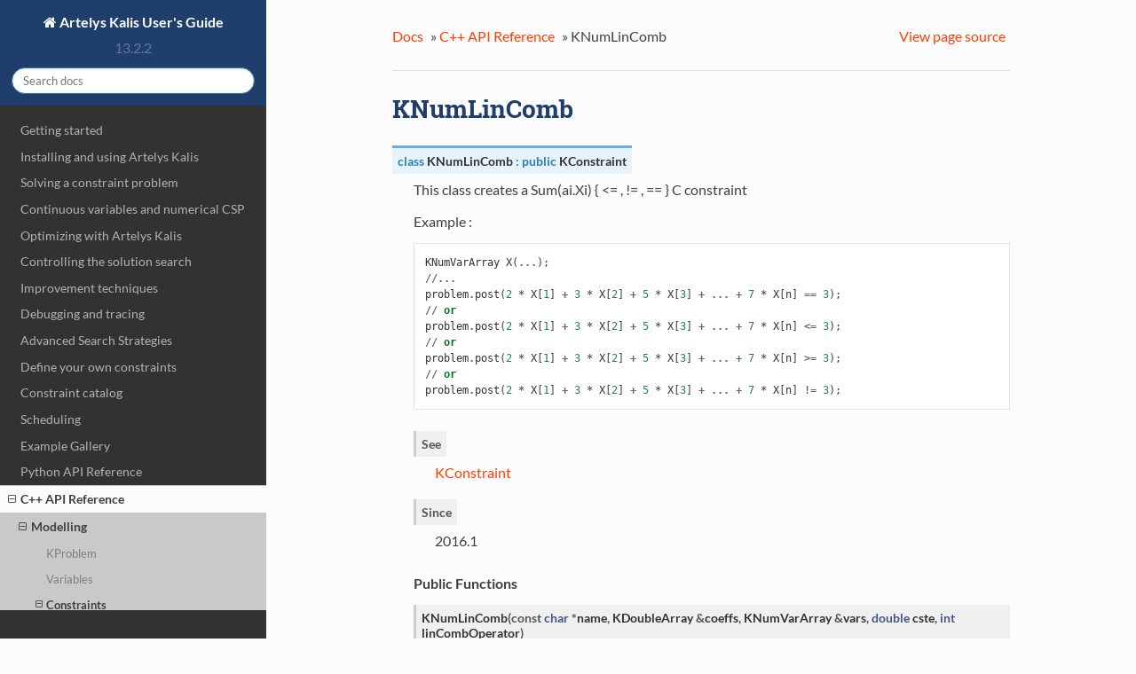

--- FILE ---
content_type: text/html
request_url: https://www.artelys.com/app/docs/kalis/cpp_reference/classes/KNumLinComb.html
body_size: 3988
content:


<!DOCTYPE html>
<!--[if IE 8]><html class="no-js lt-ie9" lang="en" > <![endif]-->
<!--[if gt IE 8]><!--> <html class="no-js" lang="en" > <!--<![endif]-->
<head>
  <meta charset="utf-8">
  
  <meta name="viewport" content="width=device-width, initial-scale=1.0">
  
  <title>KNumLinComb &mdash; Artelys Kalis User&#39;s Guide 13.2.2 documentation</title>
  

  
  
    <link rel="shortcut icon" href="../../_static/favicon.ico"/>
  

  

  
  
    

  

  
  
    <link rel="stylesheet" href="../../_static/css/Artelys_theme.css" type="text/css" />
  

  
    <link rel="stylesheet" href="../../_static/pygments.css" type="text/css" />
  
    <link rel="stylesheet" href="../../_static/css/Artelys_theme.css" type="text/css" />
  
    <link rel="stylesheet" href="../../_static/graphviz.css" type="text/css" />
  
    <link rel="stylesheet" href="../../_static/tabs.css" type="text/css" />
  

  
        <link rel="index" title="Index"
              href="../../genindex.html"/>
        <link rel="search" title="Search" href="../../search.html"/>
    <link rel="top" title="Artelys Kalis User&#39;s Guide 13.2.2 documentation" href="../../index.html"/>
        <link rel="up" title="C++ API Reference" href="../index.html"/>
        <link rel="next" title="KNumLowerOrEqualXyc" href="KNumLowerOrEqualXyc.html"/>
        <link rel="prev" title="KNumLessOrEqualXc" href="KNumLessOrEqualXc.html"/> 

  
  <script src="../../_static/js/modernizr.min.js"></script>

</head>

<body class="wy-body-for-nav" role="document">

  <div class="wy-grid-for-nav">

    
    <nav data-toggle="wy-nav-shift" class="wy-nav-side">
      <div class="wy-side-scroll">
        <div class="wy-side-nav-search">
          

          
            <a href="../../index.html" class="icon icon-home"> Artelys Kalis User's Guide
          

          
          </a>

          
            
            
              <div class="version">
                13.2.2
              </div>
            
          

          
<div role="search">
  <form id="rtd-search-form" class="wy-form" action="../../search.html" method="get">
    <input type="text" name="q" placeholder="Search docs" />
    <input type="hidden" name="check_keywords" value="yes" />
    <input type="hidden" name="area" value="default" />
  </form>
</div>

          
        </div>

        <div class="wy-menu wy-menu-vertical" data-spy="affix" role="navigation" aria-label="main navigation">
          
            
            
                <ul class="current">
<li class="toctree-l1"><a class="reference internal" href="../../1_gettingStarted.html">Getting started</a></li>
<li class="toctree-l1"><a class="reference internal" href="../../2_installation.html">Installing and using Artelys Kalis</a></li>
<li class="toctree-l1"><a class="reference internal" href="../../3_solveCP.html">Solving a constraint problem</a></li>
<li class="toctree-l1"><a class="reference internal" href="../../4_numericalCSP.html">Continuous variables and numerical CSP</a></li>
<li class="toctree-l1"><a class="reference internal" href="../../5_optimize.html">Optimizing with Artelys Kalis</a></li>
<li class="toctree-l1"><a class="reference internal" href="../../6_controlSearch.html">Controlling the solution search</a></li>
<li class="toctree-l1"><a class="reference internal" href="../../7_improvement.html">Improvement techniques</a></li>
<li class="toctree-l1"><a class="reference internal" href="../../8_debugging.html">Debugging and tracing</a></li>
<li class="toctree-l1"><a class="reference internal" href="../../9_searchStrategies.html">Advanced Search Strategies</a></li>
<li class="toctree-l1"><a class="reference internal" href="../../10_userConstraints.html">Define your own constraints</a></li>
<li class="toctree-l1"><a class="reference internal" href="../../11_constraintsDefinitions.html">Constraint catalog</a></li>
<li class="toctree-l1"><a class="reference internal" href="../../12_scheduling.html">Scheduling</a></li>
<li class="toctree-l1"><a class="reference internal" href="../../13_galleryExamples.html">Example Gallery</a></li>
<li class="toctree-l1"><a class="reference internal" href="../../python_reference/index.html">Python API Reference</a></li>
<li class="toctree-l1 current"><a class="reference internal" href="../index.html">C++ API Reference</a><ul class="current">
<li class="toctree-l2 current"><a class="reference internal" href="../index.html#modelling">Modelling</a><ul class="current">
<li class="toctree-l3"><a class="reference internal" href="KProblem.html">KProblem</a></li>
<li class="toctree-l3"><a class="reference internal" href="../index.html#variables">Variables</a></li>
<li class="toctree-l3 current"><a class="reference internal" href="../index.html#constraints">Constraints</a><ul class="current">
<li class="toctree-l4"><a class="reference internal" href="KConstraint.html">KConstraint</a></li>
<li class="toctree-l4"><a class="reference internal" href="KACBinConstraint.html">KACBinConstraint</a></li>
<li class="toctree-l4"><a class="reference internal" href="KACBinTableConstraint.html">KACBinTableConstraint</a></li>
<li class="toctree-l4"><a class="reference internal" href="KAbs.html">KAbs</a></li>
<li class="toctree-l4"><a class="reference internal" href="KAllDifferent.html">KAllDifferent</a></li>
<li class="toctree-l4"><a class="reference internal" href="KBinTerm.html">KBinTerm</a></li>
<li class="toctree-l4"><a class="reference internal" href="KConditionNumLinComb.html">KConditionNumLinComb</a></li>
<li class="toctree-l4"><a class="reference internal" href="KConjunction.html">KConjunction</a></li>
<li class="toctree-l4"><a class="reference internal" href="KConstraintArray.html">KConstraintArray</a></li>
<li class="toctree-l4"><a class="reference internal" href="KCumulativeResourceConstraint.html">KCumulativeResourceConstraint</a></li>
<li class="toctree-l4"><a class="reference internal" href="KCumulativeResourceConstraintResourceUsage.html">KCumulativeResourceConstraintResourceUsage</a></li>
<li class="toctree-l4"><a class="reference internal" href="KCycle.html">KCycle</a></li>
<li class="toctree-l4"><a class="reference internal" href="KDisjunction.html">KDisjunction</a></li>
<li class="toctree-l4"><a class="reference internal" href="KDisjunctionArray.html">KDisjunctionArray</a></li>
<li class="toctree-l4"><a class="reference internal" href="KDistanceEqualXyc.html">KDistanceEqualXyc</a></li>
<li class="toctree-l4"><a class="reference internal" href="KDistanceGreaterThanXyc.html">KDistanceGreaterThanXyc</a></li>
<li class="toctree-l4"><a class="reference internal" href="KDistanceLowerThanXyc.html">KDistanceLowerThanXyc</a></li>
<li class="toctree-l4"><a class="reference internal" href="KDistanceNotEqualXyc.html">KDistanceNotEqualXyc</a></li>
<li class="toctree-l4"><a class="reference internal" href="KElement.html">KElement</a></li>
<li class="toctree-l4"><a class="reference internal" href="KElement2D.html">KElement2D</a></li>
<li class="toctree-l4"><a class="reference internal" href="KEltTerm.html">KEltTerm</a></li>
<li class="toctree-l4"><a class="reference internal" href="KEltTerm2D.html">KEltTerm2D</a></li>
<li class="toctree-l4"><a class="reference internal" href="KEqualXc.html">KEqualXc</a></li>
<li class="toctree-l4"><a class="reference internal" href="KEqualXyc.html">KEqualXyc</a></li>
<li class="toctree-l4"><a class="reference internal" href="KEquiv.html">KEquiv</a></li>
<li class="toctree-l4"><a class="reference internal" href="KGeneralizedArcConsistencyConstraint.html">KGeneralizedArcConsistencyConstraint</a></li>
<li class="toctree-l4"><a class="reference internal" href="KGeneralizedArcConsistencyTableConstraint.html">KGeneralizedArcConsistencyTableConstraint</a></li>
<li class="toctree-l4"><a class="reference internal" href="KGlobalCardinalityConstraint.html">KGlobalCardinalityConstraint</a></li>
<li class="toctree-l4"><a class="reference internal" href="KGreaterOrEqualXc.html">KGreaterOrEqualXc</a></li>
<li class="toctree-l4"><a class="reference internal" href="KGreaterOrEqualXyc.html">KGreaterOrEqualXyc</a></li>
<li class="toctree-l4"><a class="reference internal" href="KGuard.html">KGuard</a></li>
<li class="toctree-l4"><a class="reference internal" href="KLessOrEqualXc.html">KLessOrEqualXc</a></li>
<li class="toctree-l4"><a class="reference internal" href="KLinComb.html">KLinComb</a></li>
<li class="toctree-l4"><a class="reference internal" href="KLinTerm.html">KLinTerm</a></li>
<li class="toctree-l4"><a class="reference internal" href="KMax.html">KMax</a></li>
<li class="toctree-l4"><a class="reference internal" href="KMin.html">KMin</a></li>
<li class="toctree-l4"><a class="reference internal" href="KNonLinearTerm.html">KNonLinearTerm</a></li>
<li class="toctree-l4"><a class="reference internal" href="KNotEqualXc.html">KNotEqualXc</a></li>
<li class="toctree-l4"><a class="reference internal" href="KNotEqualXyc.html">KNotEqualXyc</a></li>
<li class="toctree-l4"><a class="reference internal" href="KNumDistanceEqualXyc.html">KNumDistanceEqualXyc</a></li>
<li class="toctree-l4"><a class="reference internal" href="KNumDistanceGreaterThanXyc.html">KNumDistanceGreaterThanXyc</a></li>
<li class="toctree-l4"><a class="reference internal" href="KNumDistanceLowerThanXyc.html">KNumDistanceLowerThanXyc</a></li>
<li class="toctree-l4"><a class="reference internal" href="KNumEqualXYZ.html">KNumEqualXYZ</a></li>
<li class="toctree-l4"><a class="reference internal" href="KNumEqualXYc.html">KNumEqualXYc</a></li>
<li class="toctree-l4"><a class="reference internal" href="KNumEqualXc.html">KNumEqualXc</a></li>
<li class="toctree-l4"><a class="reference internal" href="KNumGreaterOrEqualXc.html">KNumGreaterOrEqualXc</a></li>
<li class="toctree-l4"><a class="reference internal" href="KNumGreaterOrEqualXyc.html">KNumGreaterOrEqualXyc</a></li>
<li class="toctree-l4"><a class="reference internal" href="KNumLessOrEqualXc.html">KNumLessOrEqualXc</a></li>
<li class="toctree-l4 current"><a class="current reference internal" href="#">KNumLinComb</a></li>
<li class="toctree-l4"><a class="reference internal" href="KNumLowerOrEqualXyc.html">KNumLowerOrEqualXyc</a></li>
<li class="toctree-l4"><a class="reference internal" href="KNumNonLinearComb.html">KNumNonLinearComb</a></li>
<li class="toctree-l4"><a class="reference internal" href="KNumXEqualsAbsY.html">KNumXEqualsAbsY</a></li>
<li class="toctree-l4"><a class="reference internal" href="KNumXEqualsAtan2YZ.html">KNumXEqualsAtan2YZ</a></li>
<li class="toctree-l4"><a class="reference internal" href="KNumXEqualsLnY.html">KNumXEqualsLnY</a></li>
<li class="toctree-l4"><a class="reference internal" href="KNumXEqualsYArithPowC.html">KNumXEqualsYArithPowC</a></li>
<li class="toctree-l4"><a class="reference internal" href="KNumXEqualsYSquared.html">KNumXEqualsYSquared</a></li>
<li class="toctree-l4"><a class="reference internal" href="KNumXEqualsYTimesC.html">KNumXEqualsYTimesC</a></li>
<li class="toctree-l4"><a class="reference internal" href="KNumXEqualsYTimesZ.html">KNumXEqualsYTimesZ</a></li>
<li class="toctree-l4"><a class="reference internal" href="KNumXOperatorACosY.html">KNumXOperatorACosY</a></li>
<li class="toctree-l4"><a class="reference internal" href="KNumXOperatorASinY.html">KNumXOperatorASinY</a></li>
<li class="toctree-l4"><a class="reference internal" href="KNumXOperatorATanY.html">KNumXOperatorATanY</a></li>
<li class="toctree-l4"><a class="reference internal" href="KNumXOperatorCosY.html">KNumXOperatorCosY</a></li>
<li class="toctree-l4"><a class="reference internal" href="KNumXOperatorExpY.html">KNumXOperatorExpY</a></li>
<li class="toctree-l4"><a class="reference internal" href="KNumXOperatorLnY.html">KNumXOperatorLnY</a></li>
<li class="toctree-l4"><a class="reference internal" href="KNumXOperatorSinY.html">KNumXOperatorSinY</a></li>
<li class="toctree-l4"><a class="reference internal" href="KNumXOperatorTanY.html">KNumXOperatorTanY</a></li>
<li class="toctree-l4"><a class="reference internal" href="KOccurTerm.html">KOccurTerm</a></li>
<li class="toctree-l4"><a class="reference internal" href="KOccurrence.html">KOccurrence</a></li>
<li class="toctree-l4"><a class="reference internal" href="KTerm.html">KTerm</a></li>
<li class="toctree-l4"><a class="reference internal" href="KUnTerm.html">KUnTerm</a></li>
<li class="toctree-l4"><a class="reference internal" href="KUserConstraint.html">KUserConstraint</a></li>
<li class="toctree-l4"><a class="reference internal" href="KUserNumConstraint.html">KUserNumConstraint</a></li>
<li class="toctree-l4"><a class="reference internal" href="KXEqualYMinusZ.html">KXEqualYMinusZ</a></li>
</ul>
</li>
<li class="toctree-l3"><a class="reference internal" href="../index.html#scheduling">Scheduling</a></li>
</ul>
</li>
<li class="toctree-l2"><a class="reference internal" href="../index.html#solving">Solving</a></li>
<li class="toctree-l2"><a class="reference internal" href="../index.html#environment">Environment</a></li>
<li class="toctree-l2"><a class="reference internal" href="../index.html#collections">Collections</a></li>
</ul>
</li>
<li class="toctree-l1"><a class="reference internal" href="../../java_reference/index.html">Java API Reference</a></li>
<li class="toctree-l1"><a class="reference internal" href="../../14_glossary.html">Glossary</a></li>
</ul>

            
          
        </div>
      </div>
    </nav>

    <section data-toggle="wy-nav-shift" class="wy-nav-content-wrap">

      
      <nav class="wy-nav-top" role="navigation" aria-label="top navigation">
        <i data-toggle="wy-nav-top" class="fa fa-bars"></i>
        <a href="../../index.html">Artelys Kalis User's Guide</a>
      </nav>


      
      <div class="wy-nav-content">
        <div class="rst-content">
          

 



<div role="navigation" aria-label="breadcrumbs navigation">
  <ul class="wy-breadcrumbs">
    <li><a href="../../index.html">Docs</a> &raquo;</li>
      
          <li><a href="../index.html">C++ API Reference</a> &raquo;</li>
      
    <li>KNumLinComb</li>
      <li class="wy-breadcrumbs-aside">
        
          
            <a href="../../_sources/cpp_reference/classes/KNumLinComb.rst.txt" rel="nofollow"> View page source</a>
          
        
      </li>
  </ul>
  <hr/>
</div>
          <div role="main" class="document" itemscope="itemscope" itemtype="http://schema.org/Article">
           <div itemprop="articleBody">
            
  <div class="section" id="knumlincomb">
<h1>KNumLinComb<a class="headerlink" href="#knumlincomb" title="Permalink to this headline">¶</a></h1>
<dl class="cpp class">
<dt class="sig sig-object cpp" id="_CPPv411KNumLinComb">
<span id="_CPPv311KNumLinComb"></span><span id="_CPPv211KNumLinComb"></span><span id="KNumLinComb"></span><span class="target" id="class_k_num_lin_comb"></span><span class="k"><span class="pre">class</span></span><span class="w"> </span><span class="sig-name descname"><span class="n"><span class="pre">KNumLinComb</span></span></span><span class="w"> </span><span class="p"><span class="pre">:</span></span><span class="w"> </span><span class="k"><span class="pre">public</span></span><span class="w"> </span><a class="reference internal" href="KConstraint.html#_CPPv411KConstraint" title="KConstraint"><span class="n"><span class="pre">KConstraint</span></span></a><a class="headerlink" href="#_CPPv411KNumLinComb" title="Permalink to this definition">¶</a><br /></dt>
<dd><p>This class creates a Sum(ai.Xi) { &lt;= , != , == } C constraint</p>
<p>Example : <div class="highlight-default notranslate"><div class="highlight"><pre><span></span><span class="n">KNumVarArray</span> <span class="n">X</span><span class="p">(</span><span class="o">...</span><span class="p">);</span>
<span class="o">//...</span>
<span class="n">problem</span><span class="o">.</span><span class="n">post</span><span class="p">(</span><span class="mi">2</span> <span class="o">*</span> <span class="n">X</span><span class="p">[</span><span class="mi">1</span><span class="p">]</span> <span class="o">+</span> <span class="mi">3</span> <span class="o">*</span> <span class="n">X</span><span class="p">[</span><span class="mi">2</span><span class="p">]</span> <span class="o">+</span> <span class="mi">5</span> <span class="o">*</span> <span class="n">X</span><span class="p">[</span><span class="mi">3</span><span class="p">]</span> <span class="o">+</span> <span class="o">...</span> <span class="o">+</span> <span class="mi">7</span> <span class="o">*</span> <span class="n">X</span><span class="p">[</span><span class="n">n</span><span class="p">]</span> <span class="o">==</span> <span class="mi">3</span><span class="p">);</span>
<span class="o">//</span> <span class="ow">or</span>
<span class="n">problem</span><span class="o">.</span><span class="n">post</span><span class="p">(</span><span class="mi">2</span> <span class="o">*</span> <span class="n">X</span><span class="p">[</span><span class="mi">1</span><span class="p">]</span> <span class="o">+</span> <span class="mi">3</span> <span class="o">*</span> <span class="n">X</span><span class="p">[</span><span class="mi">2</span><span class="p">]</span> <span class="o">+</span> <span class="mi">5</span> <span class="o">*</span> <span class="n">X</span><span class="p">[</span><span class="mi">3</span><span class="p">]</span> <span class="o">+</span> <span class="o">...</span> <span class="o">+</span> <span class="mi">7</span> <span class="o">*</span> <span class="n">X</span><span class="p">[</span><span class="n">n</span><span class="p">]</span> <span class="o">&lt;=</span> <span class="mi">3</span><span class="p">);</span>
<span class="o">//</span> <span class="ow">or</span>
<span class="n">problem</span><span class="o">.</span><span class="n">post</span><span class="p">(</span><span class="mi">2</span> <span class="o">*</span> <span class="n">X</span><span class="p">[</span><span class="mi">1</span><span class="p">]</span> <span class="o">+</span> <span class="mi">3</span> <span class="o">*</span> <span class="n">X</span><span class="p">[</span><span class="mi">2</span><span class="p">]</span> <span class="o">+</span> <span class="mi">5</span> <span class="o">*</span> <span class="n">X</span><span class="p">[</span><span class="mi">3</span><span class="p">]</span> <span class="o">+</span> <span class="o">...</span> <span class="o">+</span> <span class="mi">7</span> <span class="o">*</span> <span class="n">X</span><span class="p">[</span><span class="n">n</span><span class="p">]</span> <span class="o">&gt;=</span> <span class="mi">3</span><span class="p">);</span>
<span class="o">//</span> <span class="ow">or</span>
<span class="n">problem</span><span class="o">.</span><span class="n">post</span><span class="p">(</span><span class="mi">2</span> <span class="o">*</span> <span class="n">X</span><span class="p">[</span><span class="mi">1</span><span class="p">]</span> <span class="o">+</span> <span class="mi">3</span> <span class="o">*</span> <span class="n">X</span><span class="p">[</span><span class="mi">2</span><span class="p">]</span> <span class="o">+</span> <span class="mi">5</span> <span class="o">*</span> <span class="n">X</span><span class="p">[</span><span class="mi">3</span><span class="p">]</span> <span class="o">+</span> <span class="o">...</span> <span class="o">+</span> <span class="mi">7</span> <span class="o">*</span> <span class="n">X</span><span class="p">[</span><span class="n">n</span><span class="p">]</span> <span class="o">!=</span> <span class="mi">3</span><span class="p">);</span>
</pre></div>
</div>
</p>
<p><dl class="simple">
<dt><strong>See</strong></dt><dd><p><a class="reference internal" href="KConstraint.html#class_k_constraint"><span class="std std-ref">KConstraint</span></a></p>
</dd>
<dt><strong>Since</strong></dt><dd><p>2016.1 </p>
</dd>
</dl>
</p>
<div class="breathe-sectiondef docutils container">
<p class="breathe-sectiondef-title rubric" id="breathe-section-title-public-functions">Public Functions</p>
<dl class="cpp function">
<dt class="sig sig-object cpp" id="_CPPv4N11KNumLinComb11KNumLinCombEPKcR12KDoubleArrayR12KNumVarArraydi">
<span id="_CPPv3N11KNumLinComb11KNumLinCombEPKcR12KDoubleArrayR12KNumVarArraydi"></span><span id="_CPPv2N11KNumLinComb11KNumLinCombEPKcR12KDoubleArrayR12KNumVarArraydi"></span><span id="KNumLinComb::KNumLinComb__cCP.KDoubleArrayR.KNumVarArrayR.double.i"></span><span class="target" id="class_k_num_lin_comb_1a91144468975e930b472946d385a14707"></span><span class="sig-name descname"><span class="n"><span class="pre">KNumLinComb</span></span></span><span class="sig-paren">(</span><span class="k"><span class="pre">const</span></span><span class="w"> </span><span class="kt"><span class="pre">char</span></span><span class="w"> </span><span class="p"><span class="pre">*</span></span><span class="n sig-param"><span class="pre">name</span></span>, <a class="reference internal" href="KDoubleArray.html#_CPPv412KDoubleArray" title="KDoubleArray"><span class="n"><span class="pre">KDoubleArray</span></span></a><span class="w"> </span><span class="p"><span class="pre">&amp;</span></span><span class="n sig-param"><span class="pre">coeffs</span></span>, <a class="reference internal" href="KNumVarArray.html#_CPPv412KNumVarArray" title="KNumVarArray"><span class="n"><span class="pre">KNumVarArray</span></span></a><span class="w"> </span><span class="p"><span class="pre">&amp;</span></span><span class="n sig-param"><span class="pre">vars</span></span>, <span class="kt"><span class="pre">double</span></span><span class="w"> </span><span class="n sig-param"><span class="pre">cste</span></span>, <span class="kt"><span class="pre">int</span></span><span class="w"> </span><span class="n sig-param"><span class="pre">linCombOperator</span></span><span class="sig-paren">)</span><a class="headerlink" href="#_CPPv4N11KNumLinComb11KNumLinCombEPKcR12KDoubleArrayR12KNumVarArraydi" title="Permalink to this definition">¶</a><br /></dt>
<dd><p>Primary Constructor </p>
<dl class="field-list simple">
<dt class="field-odd">Parameters</dt>
<dd class="field-odd"><ul class="simple">
<li><p><strong>name</strong> – name of the constraint </p></li>
<li><p><strong>coeffs</strong> – array of coefficients for the variables in the linear combination </p></li>
<li><p><strong>vars</strong> – array of variables involved in the linear combination </p></li>
<li><p><strong>cste</strong> – constant in the linear combination </p></li>
<li><p><strong>linCombOperator</strong> – operator of the linear constraint {&lt;&gt;,&lt;=,&gt;=,==} </p></li>
</ul>
</dd>
</dl>
</dd></dl>

<dl class="cpp function">
<dt class="sig sig-object cpp" id="_CPPv4N11KNumLinComb11KNumLinCombERK11KNumLinComb">
<span id="_CPPv3N11KNumLinComb11KNumLinCombERK11KNumLinComb"></span><span id="_CPPv2N11KNumLinComb11KNumLinCombERK11KNumLinComb"></span><span id="KNumLinComb::KNumLinComb__KNumLinCombCR"></span><span class="target" id="class_k_num_lin_comb_1a24a58d8250a4f0d12c37cf62d7482ab6"></span><span class="sig-name descname"><span class="n"><span class="pre">KNumLinComb</span></span></span><span class="sig-paren">(</span><span class="k"><span class="pre">const</span></span><span class="w"> </span><a class="reference internal" href="#_CPPv4N11KNumLinComb11KNumLinCombERK11KNumLinComb" title="KNumLinComb::KNumLinComb"><span class="n"><span class="pre">KNumLinComb</span></span></a><span class="w"> </span><span class="p"><span class="pre">&amp;</span></span><span class="n sig-param"><span class="pre">toCopy</span></span><span class="sig-paren">)</span><a class="headerlink" href="#_CPPv4N11KNumLinComb11KNumLinCombERK11KNumLinComb" title="Permalink to this definition">¶</a><br /></dt>
<dd><p>Copy Constructor. </p>
</dd></dl>

</div>
</dd></dl>

</div>


           </div>
          </div>
          <footer>
  
    <div class="rst-footer-buttons" role="navigation" aria-label="footer navigation">
      
        <a href="KNumLowerOrEqualXyc.html" class="btn btn-neutral float-right" title="KNumLowerOrEqualXyc" accesskey="n">Next <span class="fa fa-arrow-circle-right"></span></a>
      
      
        <a href="KNumLessOrEqualXc.html" class="btn btn-neutral" title="KNumLessOrEqualXc" accesskey="p"><span class="fa fa-arrow-circle-left"></span> Previous</a>
      
    </div>
  

  <hr/>
  <div role="contentinfo">
    <p>
        &copy; Copyright 2022, Artelys.

    </p>
  </div> 

</footer>

        </div>
      </div>

    </section>

  </div>
  


  

    <script type="text/javascript">
        var DOCUMENTATION_OPTIONS = {
            URL_ROOT:'../../',
            VERSION:'13.2.2',
            COLLAPSE_INDEX:false,
            FILE_SUFFIX:'.html',
            HAS_SOURCE:  true
        };
    </script>
      <script type="text/javascript" src="../../_static/documentation_options.js"></script>
      <script type="text/javascript" src="../../_static/jquery.js"></script>
      <script type="text/javascript" src="../../_static/underscore.js"></script>
      <script type="text/javascript" src="../../_static/doctools.js"></script>

  

  
  
    <script type="text/javascript" src="../../_static/js/theme.js"></script>
  

  
  
  <script type="text/javascript">
      jQuery(function () {
          SphinxRtdTheme.StickyNav.enable();
      });
  </script>
   

</body>
</html>

--- FILE ---
content_type: text/css
request_url: https://www.artelys.com/app/docs/kalis/_static/css/Artelys_theme.css
body_size: 506
content:
@import url("theme.css");

.wy-side-nav-search {
     background-color:#1f3e6c;
}

.wy-nav-top {
     background-color:#1f3e6c;
}

.wy-menu-vertical a, .wy-menu-vertical a:hover, .wy-menu-vertical a:visited {
     color:#b3b3b3;
}

.wy-side-nav-search a, .wy-side-nav-search a:hover, .wy-side-nav-search a:visited, .wy-nav-top a, .wy-nav-top a:hover, .wy-nav-top a:visited {
     color:#fff;
}

a, a:active, a:visited {
     color:#ff3d00;
}

a:hover{
	color:#ff3d00;
    text-decoration : underline;
}

h1, h2, h3, h4{
    color:#1f3e6c;
 /*	   font-family:"Yanone Kaffeesatz";
font-weight: 200;
	font-size: 42px;*/
}

.wy-alert.wy-alert-info .wy-alert-title, .rst-content .note .wy-alert-title, .rst-content .wy-alert-info.attention .wy-alert-title, .rst-content .wy-alert-info.caution .wy-alert-title, .rst-content .wy-alert-info.danger .wy-alert-title, .rst-content .wy-alert-info.error .wy-alert-title, .rst-content .wy-alert-info.hint .wy-alert-title, .rst-content .wy-alert-info.important .wy-alert-title, .rst-content .wy-alert-info.tip .wy-alert-title, .rst-content .wy-alert-info.warning .wy-alert-title, .rst-content .seealso .wy-alert-title, .rst-content .wy-alert-info.admonition-todo .wy-alert-title, .wy-alert.wy-alert-info .rst-content .admonition-title, .rst-content .wy-alert.wy-alert-info .admonition-title, .rst-content .note .admonition-title, .rst-content .wy-alert-info.attention .admonition-title, .rst-content .wy-alert-info.caution .admonition-title, .rst-content .wy-alert-info.danger .admonition-title, .rst-content .wy-alert-info.error .admonition-title, .rst-content .wy-alert-info.hint .admonition-title, .rst-content .wy-alert-info.important .admonition-title, .rst-content .wy-alert-info.tip .admonition-title, .rst-content .wy-alert-info.warning .admonition-title, .rst-content .seealso .admonition-title, .rst-content .wy-alert-info.admonition-todo .admonition-title{
	background-color:#702283;
}

.wy-alert.wy-alert-info, .rst-content .note, .rst-content .wy-alert-info.attention, .rst-content .wy-alert-info.caution, .rst-content .wy-alert-info.danger, .rst-content .wy-alert-info.error, .rst-content .wy-alert-info.hint, .rst-content .wy-alert-info.important, .rst-content .wy-alert-info.tip, .rst-content .wy-alert-info.warning, .rst-content .seealso, .rst-content .wy-alert-info.admonition-todo{
	background-color:#bfb6c1;
}

/* @media (min-width: 991px){

	.wy-nav-content{
		background-image: url(../Artelys_Head.png);
		background-repeat: no-repeat;	
		padding-top:75px;
	}
} */

--- FILE ---
content_type: text/css
request_url: https://www.artelys.com/app/docs/kalis/_static/css/theme.css
body_size: 19986
content:
* {
    -webkit-box-sizing: border-box;
    -moz-box-sizing: border-box;
    box-sizing: border-box
}
article,
aside,
details,
figcaption,
figure,
footer,
header,
hgroup,
nav,
section {
    display: block
}
audio,
canvas,
video {
    display: inline-block;
    *display: inline;
    *zoom: 1
}
audio:not([controls]) {
    display: none
}
[hidden] {
    display: none
}
* {
    -webkit-box-sizing: border-box;
    -moz-box-sizing: border-box;
    box-sizing: border-box
}
html {
    font-size: 100%;
    -webkit-text-size-adjust: 100%;
    -ms-text-size-adjust: 100%
}
body {
    margin: 0
}
a:hover,
a:active {
    outline: 0
}
abbr[title] {
    border-bottom: 1px dotted
}
b,
strong {
    font-weight: bold
}
blockquote {
    margin: 0
}
dfn {
    font-style: italic
}
ins {
    background: #ff9;
    color: #000;
    text-decoration: none
}
mark {
    background: #ff0;
    color: #000;
    font-style: italic;
    font-weight: bold
}
pre,
code,
.rst-content tt,
.rst-content code,
kbd,
samp {
    font-family: monospace, serif;
    _font-family: "courier new", monospace;
    font-size: 1em
}
pre {
    white-space: pre
}
q {
    quotes: none
}
q:before,
q:after {
    content: "";
    content: none
}
small {
    font-size: 85%
}
sub,
sup {
    font-size: 75%;
    line-height: 0;
    position: relative;
    vertical-align: baseline
}
sup {
    top: -0.5em
}
sub {
    bottom: -0.25em
}
ul,
ol,
dl {
    margin: 0;
    padding: 0;
    list-style: none;
    list-style-image: none
}
li {
    list-style: none
}
dd {
    margin: 0
}
img {
    border: 0;
    -ms-interpolation-mode: bicubic;
    vertical-align: middle;
    max-width: 100%
}
svg:not(:root) {
    overflow: hidden
}
figure {
    margin: 0
}
form {
    margin: 0
}
fieldset {
    border: 0;
    margin: 0;
    padding: 0
}
label {
    cursor: pointer
}
legend {
    border: 0;
    *margin-left: -7px;
    padding: 0;
    white-space: normal
}
button,
input,
select,
textarea {
    font-size: 100%;
    margin: 0;
    vertical-align: baseline;
    *vertical-align: middle
}
button,
input {
    line-height: normal
}
button,
input[type="button"],
input[type="reset"],
input[type="submit"] {
    cursor: pointer;
    -webkit-appearance: button;
    *overflow: visible
}
button[disabled],
input[disabled] {
    cursor: default
}
input[type="checkbox"],
input[type="radio"] {
    box-sizing: border-box;
    padding: 0;
    *width: 13px;
    *height: 13px
}
input[type="search"] {
    -webkit-appearance: textfield;
    -moz-box-sizing: content-box;
    -webkit-box-sizing: content-box;
    box-sizing: content-box
}
input[type="search"]::-webkit-search-decoration,
input[type="search"]::-webkit-search-cancel-button {
    -webkit-appearance: none
}
button::-moz-focus-inner,
input::-moz-focus-inner {
    border: 0;
    padding: 0
}
textarea {
    overflow: auto;
    vertical-align: top;
    resize: vertical
}
table {
    border-collapse: collapse;
    border-spacing: 0
}
td {
    vertical-align: top
}
.chromeframe {
    margin: 0.2em 0;
    background: #ccc;
    color: #000;
    padding: 0.2em 0
}
.ir {
    display: block;
    border: 0;
    text-indent: -999em;
    overflow: hidden;
    background-color: transparent;
    background-repeat: no-repeat;
    text-align: left;
    direction: ltr;
    *line-height: 0
}
.ir br {
    display: none
}
.hidden {
    display: none !important;
    visibility: hidden
}
.visuallyhidden {
    border: 0;
    clip: rect(0 0 0 0);
    height: 1px;
    margin: -1px;
    overflow: hidden;
    padding: 0;
    position: absolute;
    width: 1px
}
.visuallyhidden.focusable:active,
.visuallyhidden.focusable:focus {
    clip: auto;
    height: auto;
    margin: 0;
    overflow: visible;
    position: static;
    width: auto
}
.invisible {
    visibility: hidden
}
.relative {
    position: relative
}
big,
small {
    font-size: 100%
}
@media print {
    html,
    body,
    section {
        background: none !important
    }
    * {
        box-shadow: none !important;
        text-shadow: none !important;
        filter: none !important;
        -ms-filter: none !important
    }
    a,
    a:visited {
        text-decoration: underline
    }
    .ir a:after,
    a[href^="javascript:"]:after,
    a[href^="#"]:after {
        content: ""
    }
    pre,
    blockquote {
        page-break-inside: avoid
    }
    thead {
        display: table-header-group
    }
    tr,
    img {
        page-break-inside: avoid
    }
    img {
        max-width: 100% !important
    }
    @page {
        margin: 0.5cm
    }
    p,
    h2,
    .rst-content .toctree-wrapper p.caption,
    h3 {
        orphans: 3;
        widows: 3
    }
    h2,
    .rst-content .toctree-wrapper p.caption,
    h3 {
        page-break-after: avoid
    }
}
.fa:before,
.wy-menu-vertical li span.toctree-expand:before,
.wy-menu-vertical li.on a span.toctree-expand:before,
.wy-menu-vertical li.current>a span.toctree-expand:before,
.rst-content .admonition-title:before,
.rst-content h1 .headerlink:before,
.rst-content h2 .headerlink:before,
.rst-content h3 .headerlink:before,
.rst-content h4 .headerlink:before,
.rst-content h5 .headerlink:before,
.rst-content h6 .headerlink:before,
.rst-content dl dt .headerlink:before,
.rst-content p.caption .headerlink:before,
.rst-content tt.download span:first-child:before,
.rst-content code.download span:first-child:before,
.icon:before,
.wy-dropdown .caret:before,
.wy-inline-validate.wy-inline-validate-success .wy-input-context:before,
.wy-inline-validate.wy-inline-validate-danger .wy-input-context:before,
.wy-inline-validate.wy-inline-validate-warning .wy-input-context:before,
.wy-inline-validate.wy-inline-validate-info .wy-input-context:before,
.wy-alert,
.rst-content .note,
.rst-content .attention,
.rst-content .caution,
.rst-content .danger,
.rst-content .error,
.rst-content .hint,
.rst-content .important,
.rst-content .tip,
.rst-content .warning,
.rst-content .seealso,
.rst-content .admonition-todo,
.btn,
input[type="text"],
input[type="password"],
input[type="email"],
input[type="url"],
input[type="date"],
input[type="month"],
input[type="time"],
input[type="datetime"],
input[type="datetime-local"],
input[type="week"],
input[type="number"],
input[type="search"],
input[type="tel"],
input[type="color"],
select,
textarea,
.wy-menu-vertical li.on a,
.wy-menu-vertical li.current>a,
.wy-side-nav-search>a,
.wy-side-nav-search .wy-dropdown>a,
.wy-nav-top a {
    -webkit-font-smoothing: antialiased
}
.clearfix {
    *zoom: 1
}
.clearfix:before,
.clearfix:after {
    display: table;
    content: ""
}
.clearfix:after {
    clear: both
}
/*!
 *  Font Awesome 4.2.0 by @davegandy - http://fontawesome.io - @fontawesome
 *  License - http://fontawesome.io/license (Font: SIL OFL 1.1, CSS: MIT License)
 */

@font-face {
    font-family: 'FontAwesome';
    src: url("../fonts/fontawesome-webfont.eot?v=4.2.0");
    src: url("../fonts/fontawesome-webfont.eot?#iefix&v=4.2.0") format("embedded-opentype"), url("../fonts/fontawesome-webfont.woff?v=4.2.0") format("woff"), url("../fonts/fontawesome-webfont.ttf?v=4.2.0") format("truetype"), url("../fonts/fontawesome-webfont.svg?v=4.2.0#fontawesomeregular") format("svg");
    font-weight: normal;
    font-style: normal
}
.fa,
.wy-menu-vertical li span.toctree-expand,
.wy-menu-vertical li.on a span.toctree-expand,
.wy-menu-vertical li.current>a span.toctree-expand,
.rst-content .admonition-title,
.rst-content h1 .headerlink,
.rst-content h2 .headerlink,
.rst-content h3 .headerlink,
.rst-content h4 .headerlink,
.rst-content h5 .headerlink,
.rst-content h6 .headerlink,
.rst-content dl dt .headerlink,
.rst-content p.caption .headerlink,
.rst-content tt.download span:first-child,
.rst-content code.download span:first-child,
.icon {
    display: inline-block;
    font: normal normal normal 14px/1 FontAwesome;
    font-size: inherit;
    text-rendering: auto;
    -webkit-font-smoothing: antialiased;
    -moz-osx-font-smoothing: grayscale
}
.fa-lg {
    font-size: 1.33333em;
    line-height: 0.75em;
    vertical-align: -15%
}
.fa-2x {
    font-size: 2em
}
.fa-3x {
    font-size: 3em
}
.fa-4x {
    font-size: 4em
}
.fa-5x {
    font-size: 5em
}
.fa-fw {
    width: 1.28571em;
    text-align: center
}
.fa-ul {
    padding-left: 0;
    margin-left: 2.14286em;
    list-style-type: none
}
.fa-ul>li {
    position: relative
}
.fa-li {
    position: absolute;
    left: -2.14286em;
    width: 2.14286em;
    top: 0.14286em;
    text-align: center
}
.fa-li.fa-lg {
    left: -1.85714em
}
.fa-border {
    padding: .2em .25em .15em;
    border: solid 0.08em #eee;
    border-radius: .1em
}
.pull-right {
    float: right
}
.pull-left {
    float: left
}
.fa.pull-left,
.wy-menu-vertical li span.pull-left.toctree-expand,
.wy-menu-vertical li.on a span.pull-left.toctree-expand,
.wy-menu-vertical li.current>a span.pull-left.toctree-expand,
.rst-content .pull-left.admonition-title,
.rst-content h1 .pull-left.headerlink,
.rst-content h2 .pull-left.headerlink,
.rst-content h3 .pull-left.headerlink,
.rst-content h4 .pull-left.headerlink,
.rst-content h5 .pull-left.headerlink,
.rst-content h6 .pull-left.headerlink,
.rst-content dl dt .pull-left.headerlink,
.rst-content p.caption .pull-left.headerlink,
.rst-content tt.download span.pull-left:first-child,
.rst-content code.download span.pull-left:first-child,
.pull-left.icon {
    margin-right: .3em
}
.fa.pull-right,
.wy-menu-vertical li span.pull-right.toctree-expand,
.wy-menu-vertical li.on a span.pull-right.toctree-expand,
.wy-menu-vertical li.current>a span.pull-right.toctree-expand,
.rst-content .pull-right.admonition-title,
.rst-content h1 .pull-right.headerlink,
.rst-content h2 .pull-right.headerlink,
.rst-content h3 .pull-right.headerlink,
.rst-content h4 .pull-right.headerlink,
.rst-content h5 .pull-right.headerlink,
.rst-content h6 .pull-right.headerlink,
.rst-content dl dt .pull-right.headerlink,
.rst-content p.caption .pull-right.headerlink,
.rst-content tt.download span.pull-right:first-child,
.rst-content code.download span.pull-right:first-child,
.pull-right.icon {
    margin-left: .3em
}
.fa-spin {
    -webkit-animation: fa-spin 2s infinite linear;
    animation: fa-spin 2s infinite linear
}
@-webkit-keyframes fa-spin {
    0% {
        -webkit-transform: rotate(0deg);
        transform: rotate(0deg)
    }
    100% {
        -webkit-transform: rotate(359deg);
        transform: rotate(359deg)
    }
}
@keyframes fa-spin {
    0% {
        -webkit-transform: rotate(0deg);
        transform: rotate(0deg)
    }
    100% {
        -webkit-transform: rotate(359deg);
        transform: rotate(359deg)
    }
}
.fa-rotate-90 {
    filter: progid: DXImageTransform.Microsoft.BasicImage(rotation=1);
    -webkit-transform: rotate(90deg);
    -ms-transform: rotate(90deg);
    transform: rotate(90deg)
}
.fa-rotate-180 {
    filter: progid: DXImageTransform.Microsoft.BasicImage(rotation=2);
    -webkit-transform: rotate(180deg);
    -ms-transform: rotate(180deg);
    transform: rotate(180deg)
}
.fa-rotate-270 {
    filter: progid: DXImageTransform.Microsoft.BasicImage(rotation=3);
    -webkit-transform: rotate(270deg);
    -ms-transform: rotate(270deg);
    transform: rotate(270deg)
}
.fa-flip-horizontal {
    filter: progid: DXImageTransform.Microsoft.BasicImage(rotation=0);
    -webkit-transform: scale(-1, 1);
    -ms-transform: scale(-1, 1);
    transform: scale(-1, 1)
}
.fa-flip-vertical {
    filter: progid: DXImageTransform.Microsoft.BasicImage(rotation=2);
    -webkit-transform: scale(1, -1);
    -ms-transform: scale(1, -1);
    transform: scale(1, -1)
}
:root .fa-rotate-90,
:root .fa-rotate-180,
:root .fa-rotate-270,
:root .fa-flip-horizontal,
:root .fa-flip-vertical {
    filter: none
}
.fa-stack {
    position: relative;
    display: inline-block;
    width: 2em;
    height: 2em;
    line-height: 2em;
    vertical-align: middle
}
.fa-stack-1x,
.fa-stack-2x {
    position: absolute;
    left: 0;
    width: 100%;
    text-align: center
}
.fa-stack-1x {
    line-height: inherit
}
.fa-stack-2x {
    font-size: 2em
}
.fa-inverse {
    color: #fff
}
.fa-glass:before {
    content: ""
}
.fa-music:before {
    content: ""
}
.fa-search:before,
.icon-search:before {
    content: ""
}
.fa-envelope-o:before {
    content: ""
}
.fa-heart:before {
    content: ""
}
.fa-star:before {
    content: ""
}
.fa-star-o:before {
    content: ""
}
.fa-user:before {
    content: ""
}
.fa-film:before {
    content: ""
}
.fa-th-large:before {
    content: ""
}
.fa-th:before {
    content: ""
}
.fa-th-list:before {
    content: ""
}
.fa-check:before {
    content: ""
}
.fa-remove:before,
.fa-close:before,
.fa-times:before {
    content: ""
}
.fa-search-plus:before {
    content: ""
}
.fa-search-minus:before {
    content: ""
}
.fa-power-off:before {
    content: ""
}
.fa-signal:before {
    content: ""
}
.fa-gear:before,
.fa-cog:before {
    content: ""
}
.fa-trash-o:before {
    content: ""
}
.fa-home:before,
.icon-home:before {
    content: ""
}
.fa-file-o:before {
    content: ""
}
.fa-clock-o:before {
    content: ""
}
.fa-road:before {
    content: ""
}
.fa-download:before,
.rst-content tt.download span:first-child:before,
.rst-content code.download span:first-child:before {
    content: ""
}
.fa-arrow-circle-o-down:before {
    content: ""
}
.fa-arrow-circle-o-up:before {
    content: ""
}
.fa-inbox:before {
    content: ""
}
.fa-play-circle-o:before {
    content: ""
}
.fa-rotate-right:before,
.fa-repeat:before {
    content: ""
}
.fa-refresh:before {
    content: ""
}
.fa-list-alt:before {
    content: ""
}
.fa-lock:before {
    content: ""
}
.fa-flag:before {
    content: ""
}
.fa-headphones:before {
    content: ""
}
.fa-volume-off:before {
    content: ""
}
.fa-volume-down:before {
    content: ""
}
.fa-volume-up:before {
    content: ""
}
.fa-qrcode:before {
    content: ""
}
.fa-barcode:before {
    content: ""
}
.fa-tag:before {
    content: ""
}
.fa-tags:before {
    content: ""
}
.fa-book:before,
.icon-book:before {
    content: ""
}
.fa-bookmark:before {
    content: ""
}
.fa-print:before {
    content: ""
}
.fa-camera:before {
    content: ""
}
.fa-font:before {
    content: ""
}
.fa-bold:before {
    content: ""
}
.fa-italic:before {
    content: ""
}
.fa-text-height:before {
    content: ""
}
.fa-text-width:before {
    content: ""
}
.fa-align-left:before {
    content: ""
}
.fa-align-center:before {
    content: ""
}
.fa-align-right:before {
    content: ""
}
.fa-align-justify:before {
    content: ""
}
.fa-list:before {
    content: ""
}
.fa-dedent:before,
.fa-outdent:before {
    content: ""
}
.fa-indent:before {
    content: ""
}
.fa-video-camera:before {
    content: ""
}
.fa-photo:before,
.fa-image:before,
.fa-picture-o:before {
    content: ""
}
.fa-pencil:before {
    content: ""
}
.fa-map-marker:before {
    content: ""
}
.fa-adjust:before {
    content: ""
}
.fa-tint:before {
    content: ""
}
.fa-edit:before,
.fa-pencil-square-o:before {
    content: ""
}
.fa-share-square-o:before {
    content: ""
}
.fa-check-square-o:before {
    content: ""
}
.fa-arrows:before {
    content: ""
}
.fa-step-backward:before {
    content: ""
}
.fa-fast-backward:before {
    content: ""
}
.fa-backward:before {
    content: ""
}
.fa-play:before {
    content: ""
}
.fa-pause:before {
    content: ""
}
.fa-stop:before {
    content: ""
}
.fa-forward:before {
    content: ""
}
.fa-fast-forward:before {
    content: ""
}
.fa-step-forward:before {
    content: ""
}
.fa-eject:before {
    content: ""
}
.fa-chevron-left:before {
    content: ""
}
.fa-chevron-right:before {
    content: ""
}
.fa-plus-circle:before {
    content: ""
}
.fa-minus-circle:before {
    content: ""
}
.fa-times-circle:before,
.wy-inline-validate.wy-inline-validate-danger .wy-input-context:before {
    content: ""
}
.fa-check-circle:before,
.wy-inline-validate.wy-inline-validate-success .wy-input-context:before {
    content: ""
}
.fa-question-circle:before {
    content: ""
}
.fa-info-circle:before {
    content: ""
}
.fa-crosshairs:before {
    content: ""
}
.fa-times-circle-o:before {
    content: ""
}
.fa-check-circle-o:before {
    content: ""
}
.fa-ban:before {
    content: ""
}
.fa-arrow-left:before {
    content: ""
}
.fa-arrow-right:before {
    content: ""
}
.fa-arrow-up:before {
    content: ""
}
.fa-arrow-down:before {
    content: ""
}
.fa-mail-forward:before,
.fa-share:before {
    content: ""
}
.fa-expand:before {
    content: ""
}
.fa-compress:before {
    content: ""
}
.fa-plus:before {
    content: ""
}
.fa-minus:before {
    content: ""
}
.fa-asterisk:before {
    content: ""
}
.fa-exclamation-circle:before,
.wy-inline-validate.wy-inline-validate-warning .wy-input-context:before,
.wy-inline-validate.wy-inline-validate-info .wy-input-context:before,
.rst-content .admonition-title:before {
    content: ""
}
.fa-gift:before {
    content: ""
}
.fa-leaf:before {
    content: ""
}
.fa-fire:before,
.icon-fire:before {
    content: ""
}
.fa-eye:before {
    content: ""
}
.fa-eye-slash:before {
    content: ""
}
.fa-warning:before,
.fa-exclamation-triangle:before {
    content: ""
}
.fa-plane:before {
    content: ""
}
.fa-calendar:before {
    content: ""
}
.fa-random:before {
    content: ""
}
.fa-comment:before {
    content: ""
}
.fa-magnet:before {
    content: ""
}
.fa-chevron-up:before {
    content: ""
}
.fa-chevron-down:before {
    content: ""
}
.fa-retweet:before {
    content: ""
}
.fa-shopping-cart:before {
    content: ""
}
.fa-folder:before {
    content: ""
}
.fa-folder-open:before {
    content: ""
}
.fa-arrows-v:before {
    content: ""
}
.fa-arrows-h:before {
    content: ""
}
.fa-bar-chart-o:before,
.fa-bar-chart:before {
    content: ""
}
.fa-twitter-square:before {
    content: ""
}
.fa-facebook-square:before {
    content: ""
}
.fa-camera-retro:before {
    content: ""
}
.fa-key:before {
    content: ""
}
.fa-gears:before,
.fa-cogs:before {
    content: ""
}
.fa-comments:before {
    content: ""
}
.fa-thumbs-o-up:before {
    content: ""
}
.fa-thumbs-o-down:before {
    content: ""
}
.fa-star-half:before {
    content: ""
}
.fa-heart-o:before {
    content: ""
}
.fa-sign-out:before {
    content: ""
}
.fa-linkedin-square:before {
    content: ""
}
.fa-thumb-tack:before {
    content: ""
}
.fa-external-link:before {
    content: ""
}
.fa-sign-in:before {
    content: ""
}
.fa-trophy:before {
    content: ""
}
.fa-github-square:before {
    content: ""
}
.fa-upload:before {
    content: ""
}
.fa-lemon-o:before {
    content: ""
}
.fa-phone:before {
    content: ""
}
.fa-square-o:before {
    content: ""
}
.fa-bookmark-o:before {
    content: ""
}
.fa-phone-square:before {
    content: ""
}
.fa-twitter:before {
    content: ""
}
.fa-facebook:before {
    content: ""
}
.fa-github:before,
.icon-github:before {
    content: ""
}
.fa-unlock:before {
    content: ""
}
.fa-credit-card:before {
    content: ""
}
.fa-rss:before {
    content: ""
}
.fa-hdd-o:before {
    content: ""
}
.fa-bullhorn:before {
    content: ""
}
.fa-bell:before {
    content: ""
}
.fa-certificate:before {
    content: ""
}
.fa-hand-o-right:before {
    content: ""
}
.fa-hand-o-left:before {
    content: ""
}
.fa-hand-o-up:before {
    content: ""
}
.fa-hand-o-down:before {
    content: ""
}
.fa-arrow-circle-left:before,
.icon-circle-arrow-left:before {
    content: ""
}
.fa-arrow-circle-right:before,
.icon-circle-arrow-right:before {
    content: ""
}
.fa-arrow-circle-up:before {
    content: ""
}
.fa-arrow-circle-down:before {
    content: ""
}
.fa-globe:before {
    content: ""
}
.fa-wrench:before {
    content: ""
}
.fa-tasks:before {
    content: ""
}
.fa-filter:before {
    content: ""
}
.fa-briefcase:before {
    content: ""
}
.fa-arrows-alt:before {
    content: ""
}
.fa-group:before,
.fa-users:before {
    content: ""
}
.fa-chain:before,
.fa-link:before,
.icon-link:before {
    content: ""
}
.fa-cloud:before {
    content: ""
}
.fa-flask:before {
    content: ""
}
.fa-cut:before,
.fa-scissors:before {
    content: ""
}
.fa-copy:before,
.fa-files-o:before {
    content: ""
}
.fa-paperclip:before {
    content: ""
}
.fa-save:before,
.fa-floppy-o:before {
    content: ""
}
.fa-square:before {
    content: ""
}
.fa-navicon:before,
.fa-reorder:before,
.fa-bars:before {
    content: ""
}
.fa-list-ul:before {
    content: ""
}
.fa-list-ol:before {
    content: ""
}
.fa-strikethrough:before {
    content: ""
}
.fa-underline:before {
    content: ""
}
.fa-table:before {
    content: ""
}
.fa-magic:before {
    content: ""
}
.fa-truck:before {
    content: ""
}
.fa-pinterest:before {
    content: ""
}
.fa-pinterest-square:before {
    content: ""
}
.fa-google-plus-square:before {
    content: ""
}
.fa-google-plus:before {
    content: ""
}
.fa-money:before {
    content: ""
}
.fa-caret-down:before,
.wy-dropdown .caret:before,
.icon-caret-down:before {
    content: ""
}
.fa-caret-up:before {
    content: ""
}
.fa-caret-left:before {
    content: ""
}
.fa-caret-right:before {
    content: ""
}
.fa-columns:before {
    content: ""
}
.fa-unsorted:before,
.fa-sort:before {
    content: ""
}
.fa-sort-down:before,
.fa-sort-desc:before {
    content: ""
}
.fa-sort-up:before,
.fa-sort-asc:before {
    content: ""
}
.fa-envelope:before {
    content: ""
}
.fa-linkedin:before {
    content: ""
}
.fa-rotate-left:before,
.fa-undo:before {
    content: ""
}
.fa-legal:before,
.fa-gavel:before {
    content: ""
}
.fa-dashboard:before,
.fa-tachometer:before {
    content: ""
}
.fa-comment-o:before {
    content: ""
}
.fa-comments-o:before {
    content: ""
}
.fa-flash:before,
.fa-bolt:before {
    content: ""
}
.fa-sitemap:before {
    content: ""
}
.fa-umbrella:before {
    content: ""
}
.fa-paste:before,
.fa-clipboard:before {
    content: ""
}
.fa-lightbulb-o:before {
    content: ""
}
.fa-exchange:before {
    content: ""
}
.fa-cloud-download:before {
    content: ""
}
.fa-cloud-upload:before {
    content: ""
}
.fa-user-md:before {
    content: ""
}
.fa-stethoscope:before {
    content: ""
}
.fa-suitcase:before {
    content: ""
}
.fa-bell-o:before {
    content: ""
}
.fa-coffee:before {
    content: ""
}
.fa-cutlery:before {
    content: ""
}
.fa-file-text-o:before {
    content: ""
}
.fa-building-o:before {
    content: ""
}
.fa-hospital-o:before {
    content: ""
}
.fa-ambulance:before {
    content: ""
}
.fa-medkit:before {
    content: ""
}
.fa-fighter-jet:before {
    content: ""
}
.fa-beer:before {
    content: ""
}
.fa-h-square:before {
    content: ""
}
.fa-plus-square:before {
    content: ""
}
.fa-angle-double-left:before {
    content: ""
}
.fa-angle-double-right:before {
    content: ""
}
.fa-angle-double-up:before {
    content: ""
}
.fa-angle-double-down:before {
    content: ""
}
.fa-angle-left:before {
    content: ""
}
.fa-angle-right:before {
    content: ""
}
.fa-angle-up:before {
    content: ""
}
.fa-angle-down:before {
    content: ""
}
.fa-desktop:before {
    content: ""
}
.fa-laptop:before {
    content: ""
}
.fa-tablet:before {
    content: ""
}
.fa-mobile-phone:before,
.fa-mobile:before {
    content: ""
}
.fa-circle-o:before {
    content: ""
}
.fa-quote-left:before {
    content: ""
}
.fa-quote-right:before {
    content: ""
}
.fa-spinner:before {
    content: ""
}
.fa-circle:before {
    content: ""
}
.fa-mail-reply:before,
.fa-reply:before {
    content: ""
}
.fa-github-alt:before {
    content: ""
}
.fa-folder-o:before {
    content: ""
}
.fa-folder-open-o:before {
    content: ""
}
.fa-smile-o:before {
    content: ""
}
.fa-frown-o:before {
    content: ""
}
.fa-meh-o:before {
    content: ""
}
.fa-gamepad:before {
    content: ""
}
.fa-keyboard-o:before {
    content: ""
}
.fa-flag-o:before {
    content: ""
}
.fa-flag-checkered:before {
    content: ""
}
.fa-terminal:before {
    content: ""
}
.fa-code:before {
    content: ""
}
.fa-mail-reply-all:before,
.fa-reply-all:before {
    content: ""
}
.fa-star-half-empty:before,
.fa-star-half-full:before,
.fa-star-half-o:before {
    content: ""
}
.fa-location-arrow:before {
    content: ""
}
.fa-crop:before {
    content: ""
}
.fa-code-fork:before {
    content: ""
}
.fa-unlink:before,
.fa-chain-broken:before {
    content: ""
}
.fa-question:before {
    content: ""
}
.fa-info:before {
    content: ""
}
.fa-exclamation:before {
    content: ""
}
.fa-superscript:before {
    content: ""
}
.fa-subscript:before {
    content: ""
}
.fa-eraser:before {
    content: ""
}
.fa-puzzle-piece:before {
    content: ""
}
.fa-microphone:before {
    content: ""
}
.fa-microphone-slash:before {
    content: ""
}
.fa-shield:before {
    content: ""
}
.fa-calendar-o:before {
    content: ""
}
.fa-fire-extinguisher:before {
    content: ""
}
.fa-rocket:before {
    content: ""
}
.fa-maxcdn:before {
    content: ""
}
.fa-chevron-circle-left:before {
    content: ""
}
.fa-chevron-circle-right:before {
    content: ""
}
.fa-chevron-circle-up:before {
    content: ""
}
.fa-chevron-circle-down:before {
    content: ""
}
.fa-html5:before {
    content: ""
}
.fa-css3:before {
    content: ""
}
.fa-anchor:before {
    content: ""
}
.fa-unlock-alt:before {
    content: ""
}
.fa-bullseye:before {
    content: ""
}
.fa-ellipsis-h:before {
    content: ""
}
.fa-ellipsis-v:before {
    content: ""
}
.fa-rss-square:before {
    content: ""
}
.fa-play-circle:before {
    content: ""
}
.fa-ticket:before {
    content: ""
}
.fa-minus-square:before {
    content: ""
}
.fa-minus-square-o:before,
.wy-menu-vertical li.on a span.toctree-expand:before,
.wy-menu-vertical li.current>a span.toctree-expand:before {
    content: ""
}
.fa-level-up:before {
    content: ""
}
.fa-level-down:before {
    content: ""
}
.fa-check-square:before {
    content: ""
}
.fa-pencil-square:before {
    content: ""
}
.fa-external-link-square:before {
    content: ""
}
.fa-share-square:before {
    content: ""
}
.fa-compass:before {
    content: ""
}
.fa-toggle-down:before,
.fa-caret-square-o-down:before {
    content: ""
}
.fa-toggle-up:before,
.fa-caret-square-o-up:before {
    content: ""
}
.fa-toggle-right:before,
.fa-caret-square-o-right:before {
    content: ""
}
.fa-euro:before,
.fa-eur:before {
    content: ""
}
.fa-gbp:before {
    content: ""
}
.fa-dollar:before,
.fa-usd:before {
    content: ""
}
.fa-rupee:before,
.fa-inr:before {
    content: ""
}
.fa-cny:before,
.fa-rmb:before,
.fa-yen:before,
.fa-jpy:before {
    content: ""
}
.fa-ruble:before,
.fa-rouble:before,
.fa-rub:before {
    content: ""
}
.fa-won:before,
.fa-krw:before {
    content: ""
}
.fa-bitcoin:before,
.fa-btc:before {
    content: ""
}
.fa-file:before {
    content: ""
}
.fa-file-text:before {
    content: ""
}
.fa-sort-alpha-asc:before {
    content: ""
}
.fa-sort-alpha-desc:before {
    content: ""
}
.fa-sort-amount-asc:before {
    content: ""
}
.fa-sort-amount-desc:before {
    content: ""
}
.fa-sort-numeric-asc:before {
    content: ""
}
.fa-sort-numeric-desc:before {
    content: ""
}
.fa-thumbs-up:before {
    content: ""
}
.fa-thumbs-down:before {
    content: ""
}
.fa-youtube-square:before {
    content: ""
}
.fa-youtube:before {
    content: ""
}
.fa-xing:before {
    content: ""
}
.fa-xing-square:before {
    content: ""
}
.fa-youtube-play:before {
    content: ""
}
.fa-dropbox:before {
    content: ""
}
.fa-stack-overflow:before {
    content: ""
}
.fa-instagram:before {
    content: ""
}
.fa-flickr:before {
    content: ""
}
.fa-adn:before {
    content: ""
}
.fa-bitbucket:before,
.icon-bitbucket:before {
    content: ""
}
.fa-bitbucket-square:before {
    content: ""
}
.fa-tumblr:before {
    content: ""
}
.fa-tumblr-square:before {
    content: ""
}
.fa-long-arrow-down:before {
    content: ""
}
.fa-long-arrow-up:before {
    content: ""
}
.fa-long-arrow-left:before {
    content: ""
}
.fa-long-arrow-right:before {
    content: ""
}
.fa-apple:before {
    content: ""
}
.fa-windows:before {
    content: ""
}
.fa-android:before {
    content: ""
}
.fa-linux:before {
    content: ""
}
.fa-dribbble:before {
    content: ""
}
.fa-skype:before {
    content: ""
}
.fa-foursquare:before {
    content: ""
}
.fa-trello:before {
    content: ""
}
.fa-female:before {
    content: ""
}
.fa-male:before {
    content: ""
}
.fa-gittip:before {
    content: ""
}
.fa-sun-o:before {
    content: ""
}
.fa-moon-o:before {
    content: ""
}
.fa-archive:before {
    content: ""
}
.fa-bug:before {
    content: ""
}
.fa-vk:before {
    content: ""
}
.fa-weibo:before {
    content: ""
}
.fa-renren:before {
    content: ""
}
.fa-pagelines:before {
    content: ""
}
.fa-stack-exchange:before {
    content: ""
}
.fa-arrow-circle-o-right:before {
    content: ""
}
.fa-arrow-circle-o-left:before {
    content: ""
}
.fa-toggle-left:before,
.fa-caret-square-o-left:before {
    content: ""
}
.fa-dot-circle-o:before {
    content: ""
}
.fa-wheelchair:before {
    content: ""
}
.fa-vimeo-square:before {
    content: ""
}
.fa-turkish-lira:before,
.fa-try:before {
    content: ""
}
.fa-plus-square-o:before,
.wy-menu-vertical li span.toctree-expand:before {
    content: ""
}
.fa-space-shuttle:before {
    content: ""
}
.fa-slack:before {
    content: ""
}
.fa-envelope-square:before {
    content: ""
}
.fa-wordpress:before {
    content: ""
}
.fa-openid:before {
    content: ""
}
.fa-institution:before,
.fa-bank:before,
.fa-university:before {
    content: ""
}
.fa-mortar-board:before,
.fa-graduation-cap:before {
    content: ""
}
.fa-yahoo:before {
    content: ""
}
.fa-google:before {
    content: ""
}
.fa-reddit:before {
    content: ""
}
.fa-reddit-square:before {
    content: ""
}
.fa-stumbleupon-circle:before {
    content: ""
}
.fa-stumbleupon:before {
    content: ""
}
.fa-delicious:before {
    content: ""
}
.fa-digg:before {
    content: ""
}
.fa-pied-piper:before {
    content: ""
}
.fa-pied-piper-alt:before {
    content: ""
}
.fa-drupal:before {
    content: ""
}
.fa-joomla:before {
    content: ""
}
.fa-language:before {
    content: ""
}
.fa-fax:before {
    content: ""
}
.fa-building:before {
    content: ""
}
.fa-child:before {
    content: ""
}
.fa-paw:before {
    content: ""
}
.fa-spoon:before {
    content: ""
}
.fa-cube:before {
    content: ""
}
.fa-cubes:before {
    content: ""
}
.fa-behance:before {
    content: ""
}
.fa-behance-square:before {
    content: ""
}
.fa-steam:before {
    content: ""
}
.fa-steam-square:before {
    content: ""
}
.fa-recycle:before {
    content: ""
}
.fa-automobile:before,
.fa-car:before {
    content: ""
}
.fa-cab:before,
.fa-taxi:before {
    content: ""
}
.fa-tree:before {
    content: ""
}
.fa-spotify:before {
    content: ""
}
.fa-deviantart:before {
    content: ""
}
.fa-soundcloud:before {
    content: ""
}
.fa-database:before {
    content: ""
}
.fa-file-pdf-o:before {
    content: ""
}
.fa-file-word-o:before {
    content: ""
}
.fa-file-excel-o:before {
    content: ""
}
.fa-file-powerpoint-o:before {
    content: ""
}
.fa-file-photo-o:before,
.fa-file-picture-o:before,
.fa-file-image-o:before {
    content: ""
}
.fa-file-zip-o:before,
.fa-file-archive-o:before {
    content: ""
}
.fa-file-sound-o:before,
.fa-file-audio-o:before {
    content: ""
}
.fa-file-movie-o:before,
.fa-file-video-o:before {
    content: ""
}
.fa-file-code-o:before {
    content: ""
}
.fa-vine:before {
    content: ""
}
.fa-codepen:before {
    content: ""
}
.fa-jsfiddle:before {
    content: ""
}
.fa-life-bouy:before,
.fa-life-buoy:before,
.fa-life-saver:before,
.fa-support:before,
.fa-life-ring:before {
    content: ""
}
.fa-circle-o-notch:before {
    content: ""
}
.fa-ra:before,
.fa-rebel:before {
    content: ""
}
.fa-ge:before,
.fa-empire:before {
    content: ""
}
.fa-git-square:before {
    content: ""
}
.fa-git:before {
    content: ""
}
.fa-hacker-news:before {
    content: ""
}
.fa-tencent-weibo:before {
    content: ""
}
.fa-qq:before {
    content: ""
}
.fa-wechat:before,
.fa-weixin:before {
    content: ""
}
.fa-send:before,
.fa-paper-plane:before {
    content: ""
}
.fa-send-o:before,
.fa-paper-plane-o:before {
    content: ""
}
.fa-history:before {
    content: ""
}
.fa-circle-thin:before {
    content: ""
}
.fa-header:before {
    content: ""
}
.fa-paragraph:before {
    content: ""
}
.fa-sliders:before {
    content: ""
}
.fa-share-alt:before {
    content: ""
}
.fa-share-alt-square:before {
    content: ""
}
.fa-bomb:before {
    content: ""
}
.fa-soccer-ball-o:before,
.fa-futbol-o:before {
    content: ""
}
.fa-tty:before {
    content: ""
}
.fa-binoculars:before {
    content: ""
}
.fa-plug:before {
    content: ""
}
.fa-slideshare:before {
    content: ""
}
.fa-twitch:before {
    content: ""
}
.fa-yelp:before {
    content: ""
}
.fa-newspaper-o:before {
    content: ""
}
.fa-wifi:before {
    content: ""
}
.fa-calculator:before {
    content: ""
}
.fa-paypal:before {
    content: ""
}
.fa-google-wallet:before {
    content: ""
}
.fa-cc-visa:before {
    content: ""
}
.fa-cc-mastercard:before {
    content: ""
}
.fa-cc-discover:before {
    content: ""
}
.fa-cc-amex:before {
    content: ""
}
.fa-cc-paypal:before {
    content: ""
}
.fa-cc-stripe:before {
    content: ""
}
.fa-bell-slash:before {
    content: ""
}
.fa-bell-slash-o:before {
    content: ""
}
.fa-trash:before {
    content: ""
}
.fa-copyright:before {
    content: ""
}
.fa-at:before {
    content: ""
}
.fa-eyedropper:before {
    content: ""
}
.fa-paint-brush:before {
    content: ""
}
.fa-birthday-cake:before {
    content: ""
}
.fa-area-chart:before {
    content: ""
}
.fa-pie-chart:before {
    content: ""
}
.fa-line-chart:before {
    content: ""
}
.fa-lastfm:before {
    content: ""
}
.fa-lastfm-square:before {
    content: ""
}
.fa-toggle-off:before {
    content: ""
}
.fa-toggle-on:before {
    content: ""
}
.fa-bicycle:before {
    content: ""
}
.fa-bus:before {
    content: ""
}
.fa-ioxhost:before {
    content: ""
}
.fa-angellist:before {
    content: ""
}
.fa-cc:before {
    content: ""
}
.fa-shekel:before,
.fa-sheqel:before,
.fa-ils:before {
    content: ""
}
.fa-meanpath:before {
    content: ""
}
.fa,
.wy-menu-vertical li span.toctree-expand,
.wy-menu-vertical li.on a span.toctree-expand,
.wy-menu-vertical li.current>a span.toctree-expand,
.rst-content .admonition-title,
.rst-content h1 .headerlink,
.rst-content h2 .headerlink,
.rst-content h3 .headerlink,
.rst-content h4 .headerlink,
.rst-content h5 .headerlink,
.rst-content h6 .headerlink,
.rst-content dl dt .headerlink,
.rst-content p.caption .headerlink,
.rst-content tt.download span:first-child,
.rst-content code.download span:first-child,
.icon,
.wy-dropdown .caret,
.wy-inline-validate.wy-inline-validate-success .wy-input-context,
.wy-inline-validate.wy-inline-validate-danger .wy-input-context,
.wy-inline-validate.wy-inline-validate-warning .wy-input-context,
.wy-inline-validate.wy-inline-validate-info .wy-input-context {
    font-family: inherit
}
.fa:before,
.wy-menu-vertical li span.toctree-expand:before,
.wy-menu-vertical li.on a span.toctree-expand:before,
.wy-menu-vertical li.current>a span.toctree-expand:before,
.rst-content .admonition-title:before,
.rst-content h1 .headerlink:before,
.rst-content h2 .headerlink:before,
.rst-content h3 .headerlink:before,
.rst-content h4 .headerlink:before,
.rst-content h5 .headerlink:before,
.rst-content h6 .headerlink:before,
.rst-content dl dt .headerlink:before,
.rst-content p.caption .headerlink:before,
.rst-content tt.download span:first-child:before,
.rst-content code.download span:first-child:before,
.icon:before,
.wy-dropdown .caret:before,
.wy-inline-validate.wy-inline-validate-success .wy-input-context:before,
.wy-inline-validate.wy-inline-validate-danger .wy-input-context:before,
.wy-inline-validate.wy-inline-validate-warning .wy-input-context:before,
.wy-inline-validate.wy-inline-validate-info .wy-input-context:before {
    font-family: "FontAwesome";
    display: inline-block;
    font-style: normal;
    font-weight: normal;
    line-height: 1;
    text-decoration: inherit
}
a .fa,
a .wy-menu-vertical li span.toctree-expand,
.wy-menu-vertical li a span.toctree-expand,
.wy-menu-vertical li.on a span.toctree-expand,
.wy-menu-vertical li.current>a span.toctree-expand,
a .rst-content .admonition-title,
.rst-content a .admonition-title,
a .rst-content h1 .headerlink,
.rst-content h1 a .headerlink,
a .rst-content h2 .headerlink,
.rst-content h2 a .headerlink,
a .rst-content h3 .headerlink,
.rst-content h3 a .headerlink,
a .rst-content h4 .headerlink,
.rst-content h4 a .headerlink,
a .rst-content h5 .headerlink,
.rst-content h5 a .headerlink,
a .rst-content h6 .headerlink,
.rst-content h6 a .headerlink,
a .rst-content dl dt .headerlink,
.rst-content dl dt a .headerlink,
a .rst-content p.caption .headerlink,
.rst-content p.caption a .headerlink,
a .rst-content tt.download span:first-child,
.rst-content tt.download a span:first-child,
a .rst-content code.download span:first-child,
.rst-content code.download a span:first-child,
a .icon {
    display: inline-block;
    text-decoration: inherit
}
.btn .fa,
.btn .wy-menu-vertical li span.toctree-expand,
.wy-menu-vertical li .btn span.toctree-expand,
.btn .wy-menu-vertical li.on a span.toctree-expand,
.wy-menu-vertical li.on a .btn span.toctree-expand,
.btn .wy-menu-vertical li.current>a span.toctree-expand,
.wy-menu-vertical li.current>a .btn span.toctree-expand,
.btn .rst-content .admonition-title,
.rst-content .btn .admonition-title,
.btn .rst-content h1 .headerlink,
.rst-content h1 .btn .headerlink,
.btn .rst-content h2 .headerlink,
.rst-content h2 .btn .headerlink,
.btn .rst-content h3 .headerlink,
.rst-content h3 .btn .headerlink,
.btn .rst-content h4 .headerlink,
.rst-content h4 .btn .headerlink,
.btn .rst-content h5 .headerlink,
.rst-content h5 .btn .headerlink,
.btn .rst-content h6 .headerlink,
.rst-content h6 .btn .headerlink,
.btn .rst-content dl dt .headerlink,
.rst-content dl dt .btn .headerlink,
.btn .rst-content p.caption .headerlink,
.rst-content p.caption .btn .headerlink,
.btn .rst-content tt.download span:first-child,
.rst-content tt.download .btn span:first-child,
.btn .rst-content code.download span:first-child,
.rst-content code.download .btn span:first-child,
.btn .icon,
.nav .fa,
.nav .wy-menu-vertical li span.toctree-expand,
.wy-menu-vertical li .nav span.toctree-expand,
.nav .wy-menu-vertical li.on a span.toctree-expand,
.wy-menu-vertical li.on a .nav span.toctree-expand,
.nav .wy-menu-vertical li.current>a span.toctree-expand,
.wy-menu-vertical li.current>a .nav span.toctree-expand,
.nav .rst-content .admonition-title,
.rst-content .nav .admonition-title,
.nav .rst-content h1 .headerlink,
.rst-content h1 .nav .headerlink,
.nav .rst-content h2 .headerlink,
.rst-content h2 .nav .headerlink,
.nav .rst-content h3 .headerlink,
.rst-content h3 .nav .headerlink,
.nav .rst-content h4 .headerlink,
.rst-content h4 .nav .headerlink,
.nav .rst-content h5 .headerlink,
.rst-content h5 .nav .headerlink,
.nav .rst-content h6 .headerlink,
.rst-content h6 .nav .headerlink,
.nav .rst-content dl dt .headerlink,
.rst-content dl dt .nav .headerlink,
.nav .rst-content p.caption .headerlink,
.rst-content p.caption .nav .headerlink,
.nav .rst-content tt.download span:first-child,
.rst-content tt.download .nav span:first-child,
.nav .rst-content code.download span:first-child,
.rst-content code.download .nav span:first-child,
.nav .icon {
    display: inline
}
.btn .fa.fa-large,
.btn .wy-menu-vertical li span.fa-large.toctree-expand,
.wy-menu-vertical li .btn span.fa-large.toctree-expand,
.btn .rst-content .fa-large.admonition-title,
.rst-content .btn .fa-large.admonition-title,
.btn .rst-content h1 .fa-large.headerlink,
.rst-content h1 .btn .fa-large.headerlink,
.btn .rst-content h2 .fa-large.headerlink,
.rst-content h2 .btn .fa-large.headerlink,
.btn .rst-content h3 .fa-large.headerlink,
.rst-content h3 .btn .fa-large.headerlink,
.btn .rst-content h4 .fa-large.headerlink,
.rst-content h4 .btn .fa-large.headerlink,
.btn .rst-content h5 .fa-large.headerlink,
.rst-content h5 .btn .fa-large.headerlink,
.btn .rst-content h6 .fa-large.headerlink,
.rst-content h6 .btn .fa-large.headerlink,
.btn .rst-content dl dt .fa-large.headerlink,
.rst-content dl dt .btn .fa-large.headerlink,
.btn .rst-content p.caption .fa-large.headerlink,
.rst-content p.caption .btn .fa-large.headerlink,
.btn .rst-content tt.download span.fa-large:first-child,
.rst-content tt.download .btn span.fa-large:first-child,
.btn .rst-content code.download span.fa-large:first-child,
.rst-content code.download .btn span.fa-large:first-child,
.btn .fa-large.icon,
.nav .fa.fa-large,
.nav .wy-menu-vertical li span.fa-large.toctree-expand,
.wy-menu-vertical li .nav span.fa-large.toctree-expand,
.nav .rst-content .fa-large.admonition-title,
.rst-content .nav .fa-large.admonition-title,
.nav .rst-content h1 .fa-large.headerlink,
.rst-content h1 .nav .fa-large.headerlink,
.nav .rst-content h2 .fa-large.headerlink,
.rst-content h2 .nav .fa-large.headerlink,
.nav .rst-content h3 .fa-large.headerlink,
.rst-content h3 .nav .fa-large.headerlink,
.nav .rst-content h4 .fa-large.headerlink,
.rst-content h4 .nav .fa-large.headerlink,
.nav .rst-content h5 .fa-large.headerlink,
.rst-content h5 .nav .fa-large.headerlink,
.nav .rst-content h6 .fa-large.headerlink,
.rst-content h6 .nav .fa-large.headerlink,
.nav .rst-content dl dt .fa-large.headerlink,
.rst-content dl dt .nav .fa-large.headerlink,
.nav .rst-content p.caption .fa-large.headerlink,
.rst-content p.caption .nav .fa-large.headerlink,
.nav .rst-content tt.download span.fa-large:first-child,
.rst-content tt.download .nav span.fa-large:first-child,
.nav .rst-content code.download span.fa-large:first-child,
.rst-content code.download .nav span.fa-large:first-child,
.nav .fa-large.icon {
    line-height: 0.9em
}
.btn .fa.fa-spin,
.btn .wy-menu-vertical li span.fa-spin.toctree-expand,
.wy-menu-vertical li .btn span.fa-spin.toctree-expand,
.btn .rst-content .fa-spin.admonition-title,
.rst-content .btn .fa-spin.admonition-title,
.btn .rst-content h1 .fa-spin.headerlink,
.rst-content h1 .btn .fa-spin.headerlink,
.btn .rst-content h2 .fa-spin.headerlink,
.rst-content h2 .btn .fa-spin.headerlink,
.btn .rst-content h3 .fa-spin.headerlink,
.rst-content h3 .btn .fa-spin.headerlink,
.btn .rst-content h4 .fa-spin.headerlink,
.rst-content h4 .btn .fa-spin.headerlink,
.btn .rst-content h5 .fa-spin.headerlink,
.rst-content h5 .btn .fa-spin.headerlink,
.btn .rst-content h6 .fa-spin.headerlink,
.rst-content h6 .btn .fa-spin.headerlink,
.btn .rst-content dl dt .fa-spin.headerlink,
.rst-content dl dt .btn .fa-spin.headerlink,
.btn .rst-content p.caption .fa-spin.headerlink,
.rst-content p.caption .btn .fa-spin.headerlink,
.btn .rst-content tt.download span.fa-spin:first-child,
.rst-content tt.download .btn span.fa-spin:first-child,
.btn .rst-content code.download span.fa-spin:first-child,
.rst-content code.download .btn span.fa-spin:first-child,
.btn .fa-spin.icon,
.nav .fa.fa-spin,
.nav .wy-menu-vertical li span.fa-spin.toctree-expand,
.wy-menu-vertical li .nav span.fa-spin.toctree-expand,
.nav .rst-content .fa-spin.admonition-title,
.rst-content .nav .fa-spin.admonition-title,
.nav .rst-content h1 .fa-spin.headerlink,
.rst-content h1 .nav .fa-spin.headerlink,
.nav .rst-content h2 .fa-spin.headerlink,
.rst-content h2 .nav .fa-spin.headerlink,
.nav .rst-content h3 .fa-spin.headerlink,
.rst-content h3 .nav .fa-spin.headerlink,
.nav .rst-content h4 .fa-spin.headerlink,
.rst-content h4 .nav .fa-spin.headerlink,
.nav .rst-content h5 .fa-spin.headerlink,
.rst-content h5 .nav .fa-spin.headerlink,
.nav .rst-content h6 .fa-spin.headerlink,
.rst-content h6 .nav .fa-spin.headerlink,
.nav .rst-content dl dt .fa-spin.headerlink,
.rst-content dl dt .nav .fa-spin.headerlink,
.nav .rst-content p.caption .fa-spin.headerlink,
.rst-content p.caption .nav .fa-spin.headerlink,
.nav .rst-content tt.download span.fa-spin:first-child,
.rst-content tt.download .nav span.fa-spin:first-child,
.nav .rst-content code.download span.fa-spin:first-child,
.rst-content code.download .nav span.fa-spin:first-child,
.nav .fa-spin.icon {
    display: inline-block
}
.btn.fa:before,
.wy-menu-vertical li span.btn.toctree-expand:before,
.rst-content .btn.admonition-title:before,
.rst-content h1 .btn.headerlink:before,
.rst-content h2 .btn.headerlink:before,
.rst-content h3 .btn.headerlink:before,
.rst-content h4 .btn.headerlink:before,
.rst-content h5 .btn.headerlink:before,
.rst-content h6 .btn.headerlink:before,
.rst-content dl dt .btn.headerlink:before,
.rst-content p.caption .btn.headerlink:before,
.rst-content tt.download span.btn:first-child:before,
.rst-content code.download span.btn:first-child:before,
.btn.icon:before {
    opacity: 0.5;
    -webkit-transition: opacity 0.05s ease-in;
    -moz-transition: opacity 0.05s ease-in;
    transition: opacity 0.05s ease-in
}
.btn.fa:hover:before,
.wy-menu-vertical li span.btn.toctree-expand:hover:before,
.rst-content .btn.admonition-title:hover:before,
.rst-content h1 .btn.headerlink:hover:before,
.rst-content h2 .btn.headerlink:hover:before,
.rst-content h3 .btn.headerlink:hover:before,
.rst-content h4 .btn.headerlink:hover:before,
.rst-content h5 .btn.headerlink:hover:before,
.rst-content h6 .btn.headerlink:hover:before,
.rst-content dl dt .btn.headerlink:hover:before,
.rst-content p.caption .btn.headerlink:hover:before,
.rst-content tt.download span.btn:first-child:hover:before,
.rst-content code.download span.btn:first-child:hover:before,
.btn.icon:hover:before {
    opacity: 1
}
.btn-mini .fa:before,
.btn-mini .wy-menu-vertical li span.toctree-expand:before,
.wy-menu-vertical li .btn-mini span.toctree-expand:before,
.btn-mini .rst-content .admonition-title:before,
.rst-content .btn-mini .admonition-title:before,
.btn-mini .rst-content h1 .headerlink:before,
.rst-content h1 .btn-mini .headerlink:before,
.btn-mini .rst-content h2 .headerlink:before,
.rst-content h2 .btn-mini .headerlink:before,
.btn-mini .rst-content h3 .headerlink:before,
.rst-content h3 .btn-mini .headerlink:before,
.btn-mini .rst-content h4 .headerlink:before,
.rst-content h4 .btn-mini .headerlink:before,
.btn-mini .rst-content h5 .headerlink:before,
.rst-content h5 .btn-mini .headerlink:before,
.btn-mini .rst-content h6 .headerlink:before,
.rst-content h6 .btn-mini .headerlink:before,
.btn-mini .rst-content dl dt .headerlink:before,
.rst-content dl dt .btn-mini .headerlink:before,
.btn-mini .rst-content p.caption .headerlink:before,
.rst-content p.caption .btn-mini .headerlink:before,
.btn-mini .rst-content tt.download span:first-child:before,
.rst-content tt.download .btn-mini span:first-child:before,
.btn-mini .rst-content code.download span:first-child:before,
.rst-content code.download .btn-mini span:first-child:before,
.btn-mini .icon:before {
    font-size: 14px;
    vertical-align: -15%
}
.wy-alert,
.rst-content .note,
.rst-content .attention,
.rst-content .caution,
.rst-content .danger,
.rst-content .error,
.rst-content .hint,
.rst-content .important,
.rst-content .tip,
.rst-content .warning,
.rst-content .seealso,
.rst-content .admonition-todo {
    padding: 12px;
    line-height: 24px;
    margin-bottom: 24px;
    background: #e7f2fa
}
.wy-alert-title,
.rst-content .admonition-title {
    color: #fff;
    font-weight: bold;
    display: block;
    color: #fff;
    background: #6ab0de;
    margin: -12px;
    padding: 6px 12px;
    margin-bottom: 12px
}
.wy-alert.wy-alert-danger,
.rst-content .wy-alert-danger.note,
.rst-content .wy-alert-danger.attention,
.rst-content .wy-alert-danger.caution,
.rst-content .danger,
.rst-content .error,
.rst-content .wy-alert-danger.hint,
.rst-content .wy-alert-danger.important,
.rst-content .wy-alert-danger.tip,
.rst-content .wy-alert-danger.warning,
.rst-content .wy-alert-danger.seealso,
.rst-content .wy-alert-danger.admonition-todo {
    background: #fdf3f2
}
.wy-alert.wy-alert-danger .wy-alert-title,
.rst-content .wy-alert-danger.note .wy-alert-title,
.rst-content .wy-alert-danger.attention .wy-alert-title,
.rst-content .wy-alert-danger.caution .wy-alert-title,
.rst-content .danger .wy-alert-title,
.rst-content .error .wy-alert-title,
.rst-content .wy-alert-danger.hint .wy-alert-title,
.rst-content .wy-alert-danger.important .wy-alert-title,
.rst-content .wy-alert-danger.tip .wy-alert-title,
.rst-content .wy-alert-danger.warning .wy-alert-title,
.rst-content .wy-alert-danger.seealso .wy-alert-title,
.rst-content .wy-alert-danger.admonition-todo .wy-alert-title,
.wy-alert.wy-alert-danger .rst-content .admonition-title,
.rst-content .wy-alert.wy-alert-danger .admonition-title,
.rst-content .wy-alert-danger.note .admonition-title,
.rst-content .wy-alert-danger.attention .admonition-title,
.rst-content .wy-alert-danger.caution .admonition-title,
.rst-content .danger .admonition-title,
.rst-content .error .admonition-title,
.rst-content .wy-alert-danger.hint .admonition-title,
.rst-content .wy-alert-danger.important .admonition-title,
.rst-content .wy-alert-danger.tip .admonition-title,
.rst-content .wy-alert-danger.warning .admonition-title,
.rst-content .wy-alert-danger.seealso .admonition-title,
.rst-content .wy-alert-danger.admonition-todo .admonition-title {
    background: #f29f97
}
.wy-alert.wy-alert-warning,
.rst-content .wy-alert-warning.note,
.rst-content .attention,
.rst-content .caution,
.rst-content .wy-alert-warning.danger,
.rst-content .wy-alert-warning.error,
.rst-content .wy-alert-warning.hint,
.rst-content .wy-alert-warning.important,
.rst-content .wy-alert-warning.tip,
.rst-content .warning,
.rst-content .wy-alert-warning.seealso,
.rst-content .admonition-todo {
    background: #ffedcc
}
.wy-alert.wy-alert-warning .wy-alert-title,
.rst-content .wy-alert-warning.note .wy-alert-title,
.rst-content .attention .wy-alert-title,
.rst-content .caution .wy-alert-title,
.rst-content .wy-alert-warning.danger .wy-alert-title,
.rst-content .wy-alert-warning.error .wy-alert-title,
.rst-content .wy-alert-warning.hint .wy-alert-title,
.rst-content .wy-alert-warning.important .wy-alert-title,
.rst-content .wy-alert-warning.tip .wy-alert-title,
.rst-content .warning .wy-alert-title,
.rst-content .wy-alert-warning.seealso .wy-alert-title,
.rst-content .admonition-todo .wy-alert-title,
.wy-alert.wy-alert-warning .rst-content .admonition-title,
.rst-content .wy-alert.wy-alert-warning .admonition-title,
.rst-content .wy-alert-warning.note .admonition-title,
.rst-content .attention .admonition-title,
.rst-content .caution .admonition-title,
.rst-content .wy-alert-warning.danger .admonition-title,
.rst-content .wy-alert-warning.error .admonition-title,
.rst-content .wy-alert-warning.hint .admonition-title,
.rst-content .wy-alert-warning.important .admonition-title,
.rst-content .wy-alert-warning.tip .admonition-title,
.rst-content .warning .admonition-title,
.rst-content .wy-alert-warning.seealso .admonition-title,
.rst-content .admonition-todo .admonition-title {
    background: #f0b37e
}
.wy-alert.wy-alert-info,
.rst-content .note,
.rst-content .wy-alert-info.attention,
.rst-content .wy-alert-info.caution,
.rst-content .wy-alert-info.danger,
.rst-content .wy-alert-info.error,
.rst-content .wy-alert-info.hint,
.rst-content .wy-alert-info.important,
.rst-content .wy-alert-info.tip,
.rst-content .wy-alert-info.warning,
.rst-content .seealso,
.rst-content .wy-alert-info.admonition-todo {
    background: #e7f2fa
}
.wy-alert.wy-alert-info .wy-alert-title,
.rst-content .note .wy-alert-title,
.rst-content .wy-alert-info.attention .wy-alert-title,
.rst-content .wy-alert-info.caution .wy-alert-title,
.rst-content .wy-alert-info.danger .wy-alert-title,
.rst-content .wy-alert-info.error .wy-alert-title,
.rst-content .wy-alert-info.hint .wy-alert-title,
.rst-content .wy-alert-info.important .wy-alert-title,
.rst-content .wy-alert-info.tip .wy-alert-title,
.rst-content .wy-alert-info.warning .wy-alert-title,
.rst-content .seealso .wy-alert-title,
.rst-content .wy-alert-info.admonition-todo .wy-alert-title,
.wy-alert.wy-alert-info .rst-content .admonition-title,
.rst-content .wy-alert.wy-alert-info .admonition-title,
.rst-content .note .admonition-title,
.rst-content .wy-alert-info.attention .admonition-title,
.rst-content .wy-alert-info.caution .admonition-title,
.rst-content .wy-alert-info.danger .admonition-title,
.rst-content .wy-alert-info.error .admonition-title,
.rst-content .wy-alert-info.hint .admonition-title,
.rst-content .wy-alert-info.important .admonition-title,
.rst-content .wy-alert-info.tip .admonition-title,
.rst-content .wy-alert-info.warning .admonition-title,
.rst-content .seealso .admonition-title,
.rst-content .wy-alert-info.admonition-todo .admonition-title {
    background: #6ab0de
}
.wy-alert.wy-alert-success,
.rst-content .wy-alert-success.note,
.rst-content .wy-alert-success.attention,
.rst-content .wy-alert-success.caution,
.rst-content .wy-alert-success.danger,
.rst-content .wy-alert-success.error,
.rst-content .hint,
.rst-content .important,
.rst-content .tip,
.rst-content .wy-alert-success.warning,
.rst-content .wy-alert-success.seealso,
.rst-content .wy-alert-success.admonition-todo {
    background: #dbfaf4
}
.wy-alert.wy-alert-success .wy-alert-title,
.rst-content .wy-alert-success.note .wy-alert-title,
.rst-content .wy-alert-success.attention .wy-alert-title,
.rst-content .wy-alert-success.caution .wy-alert-title,
.rst-content .wy-alert-success.danger .wy-alert-title,
.rst-content .wy-alert-success.error .wy-alert-title,
.rst-content .hint .wy-alert-title,
.rst-content .important .wy-alert-title,
.rst-content .tip .wy-alert-title,
.rst-content .wy-alert-success.warning .wy-alert-title,
.rst-content .wy-alert-success.seealso .wy-alert-title,
.rst-content .wy-alert-success.admonition-todo .wy-alert-title,
.wy-alert.wy-alert-success .rst-content .admonition-title,
.rst-content .wy-alert.wy-alert-success .admonition-title,
.rst-content .wy-alert-success.note .admonition-title,
.rst-content .wy-alert-success.attention .admonition-title,
.rst-content .wy-alert-success.caution .admonition-title,
.rst-content .wy-alert-success.danger .admonition-title,
.rst-content .wy-alert-success.error .admonition-title,
.rst-content .hint .admonition-title,
.rst-content .important .admonition-title,
.rst-content .tip .admonition-title,
.rst-content .wy-alert-success.warning .admonition-title,
.rst-content .wy-alert-success.seealso .admonition-title,
.rst-content .wy-alert-success.admonition-todo .admonition-title {
    background: #1abc9c
}
.wy-alert.wy-alert-neutral,
.rst-content .wy-alert-neutral.note,
.rst-content .wy-alert-neutral.attention,
.rst-content .wy-alert-neutral.caution,
.rst-content .wy-alert-neutral.danger,
.rst-content .wy-alert-neutral.error,
.rst-content .wy-alert-neutral.hint,
.rst-content .wy-alert-neutral.important,
.rst-content .wy-alert-neutral.tip,
.rst-content .wy-alert-neutral.warning,
.rst-content .wy-alert-neutral.seealso,
.rst-content .wy-alert-neutral.admonition-todo {
    background: #f3f6f6
}
.wy-alert.wy-alert-neutral .wy-alert-title,
.rst-content .wy-alert-neutral.note .wy-alert-title,
.rst-content .wy-alert-neutral.attention .wy-alert-title,
.rst-content .wy-alert-neutral.caution .wy-alert-title,
.rst-content .wy-alert-neutral.danger .wy-alert-title,
.rst-content .wy-alert-neutral.error .wy-alert-title,
.rst-content .wy-alert-neutral.hint .wy-alert-title,
.rst-content .wy-alert-neutral.important .wy-alert-title,
.rst-content .wy-alert-neutral.tip .wy-alert-title,
.rst-content .wy-alert-neutral.warning .wy-alert-title,
.rst-content .wy-alert-neutral.seealso .wy-alert-title,
.rst-content .wy-alert-neutral.admonition-todo .wy-alert-title,
.wy-alert.wy-alert-neutral .rst-content .admonition-title,
.rst-content .wy-alert.wy-alert-neutral .admonition-title,
.rst-content .wy-alert-neutral.note .admonition-title,
.rst-content .wy-alert-neutral.attention .admonition-title,
.rst-content .wy-alert-neutral.caution .admonition-title,
.rst-content .wy-alert-neutral.danger .admonition-title,
.rst-content .wy-alert-neutral.error .admonition-title,
.rst-content .wy-alert-neutral.hint .admonition-title,
.rst-content .wy-alert-neutral.important .admonition-title,
.rst-content .wy-alert-neutral.tip .admonition-title,
.rst-content .wy-alert-neutral.warning .admonition-title,
.rst-content .wy-alert-neutral.seealso .admonition-title,
.rst-content .wy-alert-neutral.admonition-todo .admonition-title {
    color: #404040;
    background: #e1e4e5
}
.wy-alert.wy-alert-neutral a,
.rst-content .wy-alert-neutral.note a,
.rst-content .wy-alert-neutral.attention a,
.rst-content .wy-alert-neutral.caution a,
.rst-content .wy-alert-neutral.danger a,
.rst-content .wy-alert-neutral.error a,
.rst-content .wy-alert-neutral.hint a,
.rst-content .wy-alert-neutral.important a,
.rst-content .wy-alert-neutral.tip a,
.rst-content .wy-alert-neutral.warning a,
.rst-content .wy-alert-neutral.seealso a,
.rst-content .wy-alert-neutral.admonition-todo a {
    color: #2980B9
}
.wy-alert p:last-child,
.rst-content .note p:last-child,
.rst-content .attention p:last-child,
.rst-content .caution p:last-child,
.rst-content .danger p:last-child,
.rst-content .error p:last-child,
.rst-content .hint p:last-child,
.rst-content .important p:last-child,
.rst-content .tip p:last-child,
.rst-content .warning p:last-child,
.rst-content .seealso p:last-child,
.rst-content .admonition-todo p:last-child {
    margin-bottom: 0
}
.wy-tray-container {
    position: fixed;
    bottom: 0px;
    left: 0;
    z-index: 600
}
.wy-tray-container li {
    display: block;
    width: 300px;
    background: transparent;
    color: #fff;
    text-align: center;
    box-shadow: 0 5px 5px 0 rgba(0, 0, 0, 0.1);
    padding: 0 24px;
    min-width: 20%;
    opacity: 0;
    height: 0;
    line-height: 56px;
    overflow: hidden;
    -webkit-transition: all 0.3s ease-in;
    -moz-transition: all 0.3s ease-in;
    transition: all 0.3s ease-in
}
.wy-tray-container li.wy-tray-item-success {
    background: #27AE60
}
.wy-tray-container li.wy-tray-item-info {
    background: #2980B9
}
.wy-tray-container li.wy-tray-item-warning {
    background: #E67E22
}
.wy-tray-container li.wy-tray-item-danger {
    background: #E74C3C
}
.wy-tray-container li.on {
    opacity: 1;
    height: 56px
}
@media screen and (max-width: 768px) {
    .wy-tray-container {
        bottom: auto;
        top: 0;
        width: 100%
    }
    .wy-tray-container li {
        width: 100%
    }
}
button {
    font-size: 100%;
    margin: 0;
    vertical-align: baseline;
    *vertical-align: middle;
    cursor: pointer;
    line-height: normal;
    -webkit-appearance: button;
    *overflow: visible
}
button::-moz-focus-inner,
input::-moz-focus-inner {
    border: 0;
    padding: 0
}
button[disabled] {
    cursor: default
}
.btn {
    display: inline-block;
    border-radius: 2px;
    line-height: normal;
    white-space: nowrap;
    text-align: center;
    cursor: pointer;
    font-size: 100%;
    padding: 6px 12px 8px 12px;
    color: #fff;
    border: 1px solid rgba(0, 0, 0, 0.1);
    background-color: #27AE60;
    text-decoration: none;
    font-weight: normal;
    font-family: "Lato", "proxima-nova", "Helvetica Neue", Arial, sans-serif;
    box-shadow: 0px 1px 2px -1px rgba(255, 255, 255, 0.5) inset, 0px -2px 0px 0px rgba(0, 0, 0, 0.1) inset;
    outline-none: false;
    vertical-align: middle;
    *display: inline;
    zoom: 1;
    -webkit-user-drag: none;
    -webkit-user-select: none;
    -moz-user-select: none;
    -ms-user-select: none;
    user-select: none;
    -webkit-transition: all 0.1s linear;
    -moz-transition: all 0.1s linear;
    transition: all 0.1s linear
}
.btn-hover {
    background: #2e8ece;
    color: #fff
}
.btn:hover {
    background: #2cc36b;
    color: #fff
}
.btn:focus {
    background: #2cc36b;
    outline: 0
}
.btn:active {
    box-shadow: 0px -1px 0px 0px rgba(0, 0, 0, 0.05) inset, 0px 2px 0px 0px rgba(0, 0, 0, 0.1) inset;
    padding: 8px 12px 6px 12px
}
.btn:visited {
    color: #fff
}
.btn:disabled {
    background-image: none;
    filter: progid: DXImageTransform.Microsoft.gradient(enabled false);
    filter: alpha(opacity=40);
    opacity: 0.4;
    cursor: not-allowed;
    box-shadow: none
}
.btn-disabled {
    background-image: none;
    filter: progid: DXImageTransform.Microsoft.gradient(enabled false);
    filter: alpha(opacity=40);
    opacity: 0.4;
    cursor: not-allowed;
    box-shadow: none
}
.btn-disabled:hover,
.btn-disabled:focus,
.btn-disabled:active {
    background-image: none;
    filter: progid: DXImageTransform.Microsoft.gradient(enabled false);
    filter: alpha(opacity=40);
    opacity: 0.4;
    cursor: not-allowed;
    box-shadow: none
}
.btn::-moz-focus-inner {
    padding: 0;
    border: 0
}
.btn-small {
    font-size: 80%
}
.btn-info {
    background-color: #2980B9 !important
}
.btn-info:hover {
    background-color: #2e8ece !important
}
.btn-neutral {
    background-color: #f3f6f6 !important;
    color: #404040 !important
}
.btn-neutral:hover {
    background-color: #e5ebeb !important;
    color: #404040
}
.btn-neutral:visited {
    color: #404040 !important
}
.btn-success {
    background-color: #27AE60 !important
}
.btn-success:hover {
    background-color: #295 !important
}
.btn-danger {
    background-color: #E74C3C !important
}
.btn-danger:hover {
    background-color: #ea6153 !important
}
.btn-warning {
    background-color: #E67E22 !important
}
.btn-warning:hover {
    background-color: #e98b39 !important
}
.btn-invert {
    background-color: #222
}
.btn-invert:hover {
    background-color: #2f2f2f !important
}
.btn-link {
    background-color: transparent !important;
    color: #2980B9;
    box-shadow: none;
    border-color: transparent !important
}
.btn-link:hover {
    background-color: transparent !important;
    color: #409ad5 !important;
    box-shadow: none
}
.btn-link:active {
    background-color: transparent !important;
    color: #409ad5 !important;
    box-shadow: none
}
.btn-link:visited {
    color: #9B59B6
}
.wy-btn-group .btn,
.wy-control .btn {
    vertical-align: middle
}
.wy-btn-group {
    margin-bottom: 24px;
    *zoom: 1
}
.wy-btn-group:before,
.wy-btn-group:after {
    display: table;
    content: ""
}
.wy-btn-group:after {
    clear: both
}
.wy-dropdown {
    position: relative;
    display: inline-block
}
.wy-dropdown-active .wy-dropdown-menu {
    display: block
}
.wy-dropdown-menu {
    position: absolute;
    left: 0;
    display: none;
    float: left;
    top: 100%;
    min-width: 100%;
    background: #fcfcfc;
    z-index: 100;
    border: solid 1px #cfd7dd;
    box-shadow: 0 2px 2px 0 rgba(0, 0, 0, 0.1);
    padding: 12px
}
.wy-dropdown-menu>dd>a {
    display: block;
    clear: both;
    color: #404040;
    white-space: nowrap;
    font-size: 90%;
    padding: 0 12px;
    cursor: pointer
}
.wy-dropdown-menu>dd>a:hover {
    background: #2980B9;
    color: #fff
}
.wy-dropdown-menu>dd.divider {
    border-top: solid 1px #cfd7dd;
    margin: 6px 0
}
.wy-dropdown-menu>dd.search {
    padding-bottom: 12px
}
.wy-dropdown-menu>dd.search input[type="search"] {
    width: 100%
}
.wy-dropdown-menu>dd.call-to-action {
    background: #e3e3e3;
    text-transform: uppercase;
    font-weight: 500;
    font-size: 80%
}
.wy-dropdown-menu>dd.call-to-action:hover {
    background: #e3e3e3
}
.wy-dropdown-menu>dd.call-to-action .btn {
    color: #fff
}
.wy-dropdown.wy-dropdown-up .wy-dropdown-menu {
    bottom: 100%;
    top: auto;
    left: auto;
    right: 0
}
.wy-dropdown.wy-dropdown-bubble .wy-dropdown-menu {
    background: #fcfcfc;
    margin-top: 2px
}
.wy-dropdown.wy-dropdown-bubble .wy-dropdown-menu a {
    padding: 6px 12px
}
.wy-dropdown.wy-dropdown-bubble .wy-dropdown-menu a:hover {
    background: #2980B9;
    color: #fff
}
.wy-dropdown.wy-dropdown-left .wy-dropdown-menu {
    right: 0;
    left: auto;
    text-align: right
}
.wy-dropdown-arrow:before {
    content: " ";
    border-bottom: 5px solid #f5f5f5;
    border-left: 5px solid transparent;
    border-right: 5px solid transparent;
    position: absolute;
    display: block;
    top: -4px;
    left: 50%;
    margin-left: -3px
}
.wy-dropdown-arrow.wy-dropdown-arrow-left:before {
    left: 11px
}
.wy-form-stacked select {
    display: block
}
.wy-form-aligned input,
.wy-form-aligned textarea,
.wy-form-aligned select,
.wy-form-aligned .wy-help-inline,
.wy-form-aligned label {
    display: inline-block;
    *display: inline;
    *zoom: 1;
    vertical-align: middle
}
.wy-form-aligned .wy-control-group>label {
    display: inline-block;
    vertical-align: middle;
    width: 10em;
    margin: 6px 12px 0 0;
    float: left
}
.wy-form-aligned .wy-control {
    float: left
}
.wy-form-aligned .wy-control label {
    display: block
}
.wy-form-aligned .wy-control select {
    margin-top: 6px
}
fieldset {
    border: 0;
    margin: 0;
    padding: 0
}
legend {
    display: block;
    width: 100%;
    border: 0;
    padding: 0;
    white-space: normal;
    margin-bottom: 24px;
    font-size: 150%;
    *margin-left: -7px
}
label {
    display: block;
    margin: 0 0 0.3125em 0;
    color: #333;
    font-size: 90%
}
input,
select,
textarea {
    font-size: 100%;
    margin: 0;
    vertical-align: baseline;
    *vertical-align: middle
}
.wy-control-group {
    margin-bottom: 24px;
    *zoom: 1;
    max-width: 68em;
    margin-left: auto;
    margin-right: auto;
    *zoom: 1
}
.wy-control-group:before,
.wy-control-group:after {
    display: table;
    content: ""
}
.wy-control-group:after {
    clear: both
}
.wy-control-group:before,
.wy-control-group:after {
    display: table;
    content: ""
}
.wy-control-group:after {
    clear: both
}
.wy-control-group.wy-control-group-required>label:after {
    content: " *";
    color: #E74C3C
}
.wy-control-group .wy-form-full,
.wy-control-group .wy-form-halves,
.wy-control-group .wy-form-thirds {
    padding-bottom: 12px
}
.wy-control-group .wy-form-full select,
.wy-control-group .wy-form-halves select,
.wy-control-group .wy-form-thirds select {
    width: 100%
}
.wy-control-group .wy-form-full input[type="text"],
.wy-control-group .wy-form-full input[type="password"],
.wy-control-group .wy-form-full input[type="email"],
.wy-control-group .wy-form-full input[type="url"],
.wy-control-group .wy-form-full input[type="date"],
.wy-control-group .wy-form-full input[type="month"],
.wy-control-group .wy-form-full input[type="time"],
.wy-control-group .wy-form-full input[type="datetime"],
.wy-control-group .wy-form-full input[type="datetime-local"],
.wy-control-group .wy-form-full input[type="week"],
.wy-control-group .wy-form-full input[type="number"],
.wy-control-group .wy-form-full input[type="search"],
.wy-control-group .wy-form-full input[type="tel"],
.wy-control-group .wy-form-full input[type="color"],
.wy-control-group .wy-form-halves input[type="text"],
.wy-control-group .wy-form-halves input[type="password"],
.wy-control-group .wy-form-halves input[type="email"],
.wy-control-group .wy-form-halves input[type="url"],
.wy-control-group .wy-form-halves input[type="date"],
.wy-control-group .wy-form-halves input[type="month"],
.wy-control-group .wy-form-halves input[type="time"],
.wy-control-group .wy-form-halves input[type="datetime"],
.wy-control-group .wy-form-halves input[type="datetime-local"],
.wy-control-group .wy-form-halves input[type="week"],
.wy-control-group .wy-form-halves input[type="number"],
.wy-control-group .wy-form-halves input[type="search"],
.wy-control-group .wy-form-halves input[type="tel"],
.wy-control-group .wy-form-halves input[type="color"],
.wy-control-group .wy-form-thirds input[type="text"],
.wy-control-group .wy-form-thirds input[type="password"],
.wy-control-group .wy-form-thirds input[type="email"],
.wy-control-group .wy-form-thirds input[type="url"],
.wy-control-group .wy-form-thirds input[type="date"],
.wy-control-group .wy-form-thirds input[type="month"],
.wy-control-group .wy-form-thirds input[type="time"],
.wy-control-group .wy-form-thirds input[type="datetime"],
.wy-control-group .wy-form-thirds input[type="datetime-local"],
.wy-control-group .wy-form-thirds input[type="week"],
.wy-control-group .wy-form-thirds input[type="number"],
.wy-control-group .wy-form-thirds input[type="search"],
.wy-control-group .wy-form-thirds input[type="tel"],
.wy-control-group .wy-form-thirds input[type="color"] {
    width: 100%
}
.wy-control-group .wy-form-full {
    float: left;
    display: block;
    margin-right: 2.35765%;
    width: 100%;
    margin-right: 0
}
.wy-control-group .wy-form-full:last-child {
    margin-right: 0
}
.wy-control-group .wy-form-halves {
    float: left;
    display: block;
    margin-right: 2.35765%;
    width: 48.82117%
}
.wy-control-group .wy-form-halves:last-child {
    margin-right: 0
}
.wy-control-group .wy-form-halves:nth-of-type(2n) {
    margin-right: 0
}
.wy-control-group .wy-form-halves:nth-of-type(2n+1) {
    clear: left
}
.wy-control-group .wy-form-thirds {
    float: left;
    display: block;
    margin-right: 2.35765%;
    width: 31.76157%
}
.wy-control-group .wy-form-thirds:last-child {
    margin-right: 0
}
.wy-control-group .wy-form-thirds:nth-of-type(3n) {
    margin-right: 0
}
.wy-control-group .wy-form-thirds:nth-of-type(3n+1) {
    clear: left
}
.wy-control-group.wy-control-group-no-input .wy-control {
    margin: 6px 0 0 0;
    font-size: 90%
}
.wy-control-no-input {
    display: inline-block;
    margin: 6px 0 0 0;
    font-size: 90%
}
.wy-control-group.fluid-input input[type="text"],
.wy-control-group.fluid-input input[type="password"],
.wy-control-group.fluid-input input[type="email"],
.wy-control-group.fluid-input input[type="url"],
.wy-control-group.fluid-input input[type="date"],
.wy-control-group.fluid-input input[type="month"],
.wy-control-group.fluid-input input[type="time"],
.wy-control-group.fluid-input input[type="datetime"],
.wy-control-group.fluid-input input[type="datetime-local"],
.wy-control-group.fluid-input input[type="week"],
.wy-control-group.fluid-input input[type="number"],
.wy-control-group.fluid-input input[type="search"],
.wy-control-group.fluid-input input[type="tel"],
.wy-control-group.fluid-input input[type="color"] {
    width: 100%
}
.wy-form-message-inline {
    display: inline-block;
    padding-left: 0.3em;
    color: #666;
    vertical-align: middle;
    font-size: 90%
}
.wy-form-message {
    display: block;
    color: #999;
    font-size: 70%;
    margin-top: 0.3125em;
    font-style: italic
}
.wy-form-message p {
    font-size: inherit;
    font-style: italic;
    margin-bottom: 6px
}
.wy-form-message p:last-child {
    margin-bottom: 0
}
input {
    line-height: normal
}
input[type="button"],
input[type="reset"],
input[type="submit"] {
    -webkit-appearance: button;
    cursor: pointer;
    font-family: "Lato", "proxima-nova", "Helvetica Neue", Arial, sans-serif;
    *overflow: visible
}
input[type="text"],
input[type="password"],
input[type="email"],
input[type="url"],
input[type="date"],
input[type="month"],
input[type="time"],
input[type="datetime"],
input[type="datetime-local"],
input[type="week"],
input[type="number"],
input[type="search"],
input[type="tel"],
input[type="color"] {
    -webkit-appearance: none;
    padding: 6px;
    display: inline-block;
    border: 1px solid #ccc;
    font-size: 80%;
    font-family: "Lato", "proxima-nova", "Helvetica Neue", Arial, sans-serif;
    box-shadow: inset 0 1px 3px #ddd;
    border-radius: 0;
    -webkit-transition: border 0.3s linear;
    -moz-transition: border 0.3s linear;
    transition: border 0.3s linear
}
input[type="datetime-local"] {
    padding: 0.34375em 0.625em
}
input[disabled] {
    cursor: default
}
input[type="checkbox"],
input[type="radio"] {
    -webkit-box-sizing: border-box;
    -moz-box-sizing: border-box;
    box-sizing: border-box;
    padding: 0;
    margin-right: 0.3125em;
    *height: 13px;
    *width: 13px
}
input[type="search"] {
    -webkit-box-sizing: border-box;
    -moz-box-sizing: border-box;
    box-sizing: border-box
}
input[type="search"]::-webkit-search-cancel-button,
input[type="search"]::-webkit-search-decoration {
    -webkit-appearance: none
}
input[type="text"]:focus,
input[type="password"]:focus,
input[type="email"]:focus,
input[type="url"]:focus,
input[type="date"]:focus,
input[type="month"]:focus,
input[type="time"]:focus,
input[type="datetime"]:focus,
input[type="datetime-local"]:focus,
input[type="week"]:focus,
input[type="number"]:focus,
input[type="search"]:focus,
input[type="tel"]:focus,
input[type="color"]:focus {
    outline: 0;
    outline: thin dotted \9;
    border-color: #333
}
input.no-focus:focus {
    border-color: #ccc !important
}
input[type="file"]:focus,
input[type="radio"]:focus,
input[type="checkbox"]:focus {
    outline: thin dotted #333;
    outline: 1px auto #129FEA
}
input[type="text"][disabled],
input[type="password"][disabled],
input[type="email"][disabled],
input[type="url"][disabled],
input[type="date"][disabled],
input[type="month"][disabled],
input[type="time"][disabled],
input[type="datetime"][disabled],
input[type="datetime-local"][disabled],
input[type="week"][disabled],
input[type="number"][disabled],
input[type="search"][disabled],
input[type="tel"][disabled],
input[type="color"][disabled] {
    cursor: not-allowed;
    background-color: #fafafa
}
input:focus:invalid,
textarea:focus:invalid,
select:focus:invalid {
    color: #E74C3C;
    border: 1px solid #E74C3C
}
input:focus:invalid:focus,
textarea:focus:invalid:focus,
select:focus:invalid:focus {
    border-color: #E74C3C
}
input[type="file"]:focus:invalid:focus,
input[type="radio"]:focus:invalid:focus,
input[type="checkbox"]:focus:invalid:focus {
    outline-color: #E74C3C
}
input.wy-input-large {
    padding: 12px;
    font-size: 100%
}
textarea {
    overflow: auto;
    vertical-align: top;
    width: 100%;
    font-family: "Lato", "proxima-nova", "Helvetica Neue", Arial, sans-serif
}
select,
textarea {
    padding: 0.5em 0.625em;
    display: inline-block;
    border: 1px solid #ccc;
    font-size: 80%;
    box-shadow: inset 0 1px 3px #ddd;
    -webkit-transition: border 0.3s linear;
    -moz-transition: border 0.3s linear;
    transition: border 0.3s linear
}
select {
    border: 1px solid #ccc;
    background-color: #fff
}
select[multiple] {
    height: auto
}
select:focus,
textarea:focus {
    outline: 0
}
select[disabled],
textarea[disabled],
input[readonly],
select[readonly],
textarea[readonly] {
    cursor: not-allowed;
    background-color: #fafafa
}
input[type="radio"][disabled],
input[type="checkbox"][disabled] {
    cursor: not-allowed
}
.wy-checkbox,
.wy-radio {
    margin: 6px 0;
    color: #404040;
    display: block
}
.wy-checkbox input,
.wy-radio input {
    vertical-align: baseline
}
.wy-form-message-inline {
    display: inline-block;
    *display: inline;
    *zoom: 1;
    vertical-align: middle
}
.wy-input-prefix,
.wy-input-suffix {
    white-space: nowrap;
    padding: 6px
}
.wy-input-prefix .wy-input-context,
.wy-input-suffix .wy-input-context {
    line-height: 27px;
    padding: 0 8px;
    display: inline-block;
    font-size: 80%;
    background-color: #f3f6f6;
    border: solid 1px #ccc;
    color: #999
}
.wy-input-suffix .wy-input-context {
    border-left: 0
}
.wy-input-prefix .wy-input-context {
    border-right: 0
}
.wy-switch {
    width: 36px;
    height: 12px;
    margin: 12px 0;
    position: relative;
    border-radius: 4px;
    background: #ccc;
    cursor: pointer;
    -webkit-transition: all 0.2s ease-in-out;
    -moz-transition: all 0.2s ease-in-out;
    transition: all 0.2s ease-in-out
}
.wy-switch:before {
    position: absolute;
    content: "";
    display: block;
    width: 18px;
    height: 18px;
    border-radius: 4px;
    background: #999;
    left: -3px;
    top: -3px;
    -webkit-transition: all 0.2s ease-in-out;
    -moz-transition: all 0.2s ease-in-out;
    transition: all 0.2s ease-in-out
}
.wy-switch:after {
    content: "false";
    position: absolute;
    left: 48px;
    display: block;
    font-size: 12px;
    color: #ccc
}
.wy-switch.active {
    background: #1e8449
}
.wy-switch.active:before {
    left: 24px;
    background: #27AE60
}
.wy-switch.active:after {
    content: "true"
}
.wy-switch.disabled,
.wy-switch.active.disabled {
    cursor: not-allowed
}
.wy-control-group.wy-control-group-error .wy-form-message,
.wy-control-group.wy-control-group-error>label {
    color: #E74C3C
}
.wy-control-group.wy-control-group-error input[type="text"],
.wy-control-group.wy-control-group-error input[type="password"],
.wy-control-group.wy-control-group-error input[type="email"],
.wy-control-group.wy-control-group-error input[type="url"],
.wy-control-group.wy-control-group-error input[type="date"],
.wy-control-group.wy-control-group-error input[type="month"],
.wy-control-group.wy-control-group-error input[type="time"],
.wy-control-group.wy-control-group-error input[type="datetime"],
.wy-control-group.wy-control-group-error input[type="datetime-local"],
.wy-control-group.wy-control-group-error input[type="week"],
.wy-control-group.wy-control-group-error input[type="number"],
.wy-control-group.wy-control-group-error input[type="search"],
.wy-control-group.wy-control-group-error input[type="tel"],
.wy-control-group.wy-control-group-error input[type="color"] {
    border: solid 1px #E74C3C
}
.wy-control-group.wy-control-group-error textarea {
    border: solid 1px #E74C3C
}
.wy-inline-validate {
    white-space: nowrap
}
.wy-inline-validate .wy-input-context {
    padding: 0.5em 0.625em;
    display: inline-block;
    font-size: 80%
}
.wy-inline-validate.wy-inline-validate-success .wy-input-context {
    color: #27AE60
}
.wy-inline-validate.wy-inline-validate-danger .wy-input-context {
    color: #E74C3C
}
.wy-inline-validate.wy-inline-validate-warning .wy-input-context {
    color: #E67E22
}
.wy-inline-validate.wy-inline-validate-info .wy-input-context {
    color: #2980B9
}
.rotate-90 {
    -webkit-transform: rotate(90deg);
    -moz-transform: rotate(90deg);
    -ms-transform: rotate(90deg);
    -o-transform: rotate(90deg);
    transform: rotate(90deg)
}
.rotate-180 {
    -webkit-transform: rotate(180deg);
    -moz-transform: rotate(180deg);
    -ms-transform: rotate(180deg);
    -o-transform: rotate(180deg);
    transform: rotate(180deg)
}
.rotate-270 {
    -webkit-transform: rotate(270deg);
    -moz-transform: rotate(270deg);
    -ms-transform: rotate(270deg);
    -o-transform: rotate(270deg);
    transform: rotate(270deg)
}
.mirror {
    -webkit-transform: scaleX(-1);
    -moz-transform: scaleX(-1);
    -ms-transform: scaleX(-1);
    -o-transform: scaleX(-1);
    transform: scaleX(-1)
}
.mirror.rotate-90 {
    -webkit-transform: scaleX(-1) rotate(90deg);
    -moz-transform: scaleX(-1) rotate(90deg);
    -ms-transform: scaleX(-1) rotate(90deg);
    -o-transform: scaleX(-1) rotate(90deg);
    transform: scaleX(-1) rotate(90deg)
}
.mirror.rotate-180 {
    -webkit-transform: scaleX(-1) rotate(180deg);
    -moz-transform: scaleX(-1) rotate(180deg);
    -ms-transform: scaleX(-1) rotate(180deg);
    -o-transform: scaleX(-1) rotate(180deg);
    transform: scaleX(-1) rotate(180deg)
}
.mirror.rotate-270 {
    -webkit-transform: scaleX(-1) rotate(270deg);
    -moz-transform: scaleX(-1) rotate(270deg);
    -ms-transform: scaleX(-1) rotate(270deg);
    -o-transform: scaleX(-1) rotate(270deg);
    transform: scaleX(-1) rotate(270deg)
}
@media only screen and (max-width: 480px) {
    .wy-form button[type="submit"] {
        margin: 0.7em 0 0
    }
    .wy-form input[type="text"],
    .wy-form input[type="password"],
    .wy-form input[type="email"],
    .wy-form input[type="url"],
    .wy-form input[type="date"],
    .wy-form input[type="month"],
    .wy-form input[type="time"],
    .wy-form input[type="datetime"],
    .wy-form input[type="datetime-local"],
    .wy-form input[type="week"],
    .wy-form input[type="number"],
    .wy-form input[type="search"],
    .wy-form input[type="tel"],
    .wy-form input[type="color"] {
        margin-bottom: 0.3em;
        display: block
    }
    .wy-form label {
        margin-bottom: 0.3em;
        display: block
    }
    .wy-form input[type="password"],
    .wy-form input[type="email"],
    .wy-form input[type="url"],
    .wy-form input[type="date"],
    .wy-form input[type="month"],
    .wy-form input[type="time"],
    .wy-form input[type="datetime"],
    .wy-form input[type="datetime-local"],
    .wy-form input[type="week"],
    .wy-form input[type="number"],
    .wy-form input[type="search"],
    .wy-form input[type="tel"],
    .wy-form input[type="color"] {
        margin-bottom: 0
    }
    .wy-form-aligned .wy-control-group label {
        margin-bottom: 0.3em;
        text-align: left;
        display: block;
        width: 100%
    }
    .wy-form-aligned .wy-control {
        margin: 1.5em 0 0 0
    }
    .wy-form .wy-help-inline,
    .wy-form-message-inline,
    .wy-form-message {
        display: block;
        font-size: 80%;
        padding: 6px 0
    }
}
@media screen and (max-width: 768px) {
    .tablet-hide {
        display: none
    }
}
@media screen and (max-width: 480px) {
    .mobile-hide {
        display: none
    }
}
.float-left {
    float: left
}
.float-right {
    float: right
}
.full-width {
    width: 100%
}
.wy-table,
.rst-content table.docutils,
.rst-content table.field-list {
    border-collapse: collapse;
    border-spacing: 0;
    empty-cells: show;
    margin-bottom: 24px
}
.wy-table caption,
.rst-content table.docutils caption,
.rst-content table.field-list caption {
    color: #000;
    font: italic 85%/1 arial, sans-serif;
    padding: 1em 0;
    text-align: center
}
.wy-table td,
.rst-content table.docutils td,
.rst-content table.field-list td,
.wy-table th,
.rst-content table.docutils th,
.rst-content table.field-list th {
    font-size: 90%;
    margin: 0;
    overflow: visible;
    padding: 8px 16px
}
.wy-table td:first-child,
.rst-content table.docutils td:first-child,
.rst-content table.field-list td:first-child,
.wy-table th:first-child,
.rst-content table.docutils th:first-child,
.rst-content table.field-list th:first-child {
    border-left-width: 0
}
.wy-table thead,
.rst-content table.docutils thead,
.rst-content table.field-list thead {
    color: #000;
    text-align: left;
    vertical-align: bottom;
    white-space: nowrap
}
.wy-table thead th,
.rst-content table.docutils thead th,
.rst-content table.field-list thead th {
    font-weight: bold;
    border-bottom: solid 2px #e1e4e5
}
.wy-table td,
.rst-content table.docutils td,
.rst-content table.field-list td {
    background-color: transparent;
    vertical-align: middle
}
.wy-table td p,
.rst-content table.docutils td p,
.rst-content table.field-list td p {
    line-height: 18px
}
.wy-table td p:last-child,
.rst-content table.docutils td p:last-child,
.rst-content table.field-list td p:last-child {
    margin-bottom: 0
}
.wy-table .wy-table-cell-min,
.rst-content table.docutils .wy-table-cell-min,
.rst-content table.field-list .wy-table-cell-min {
    width: 1%;
    padding-right: 0
}
.wy-table .wy-table-cell-min input[type=checkbox],
.rst-content table.docutils .wy-table-cell-min input[type=checkbox],
.rst-content table.field-list .wy-table-cell-min input[type=checkbox],
.wy-table .wy-table-cell-min input[type=checkbox],
.rst-content table.docutils .wy-table-cell-min input[type=checkbox],
.rst-content table.field-list .wy-table-cell-min input[type=checkbox] {
    margin: 0
}
.wy-table-secondary {
    color: gray;
    font-size: 90%
}
.wy-table-tertiary {
    color: gray;
    font-size: 80%
}
.wy-table-odd td,
.wy-table-striped tr:nth-child(2n-1) td,
.rst-content table.docutils:not(.field-list) tr:nth-child(2n-1) td {
    background-color: #f3f6f6
}
.wy-table-backed {
    background-color: #f3f6f6
}
.wy-table-bordered-all,
.rst-content table.docutils {
    border: 1px solid #e1e4e5
}
.wy-table-bordered-all td,
.rst-content table.docutils td {
    border-bottom: 1px solid #e1e4e5;
    border-left: 1px solid #e1e4e5
}
.wy-table-bordered-all tbody>tr:last-child td,
.rst-content table.docutils tbody>tr:last-child td {
    border-bottom-width: 0
}
.wy-table-bordered {
    border: 1px solid #e1e4e5
}
.wy-table-bordered-rows td {
    border-bottom: 1px solid #e1e4e5
}
.wy-table-bordered-rows tbody>tr:last-child td {
    border-bottom-width: 0
}
.wy-table-horizontal tbody>tr:last-child td {
    border-bottom-width: 0
}
.wy-table-horizontal td,
.wy-table-horizontal th {
    border-width: 0 0 1px 0;
    border-bottom: 1px solid #e1e4e5
}
.wy-table-horizontal tbody>tr:last-child td {
    border-bottom-width: 0
}
.wy-table-responsive {
    margin-bottom: 24px;
    max-width: 100%;
    overflow: auto
}
.wy-table-responsive table {
    margin-bottom: 0 !important
}
.wy-table-responsive table td,
.wy-table-responsive table th {
    white-space: nowrap
}
a {
    color: #2980B9;
    text-decoration: none;
    cursor: pointer
}
a:hover {
    color: #3091d1
}
a:visited {
    color: #9B59B6
}
html {
    height: 100%;
    overflow-x: hidden
}
body {
    font-family: "Lato", "proxima-nova", "Helvetica Neue", Arial, sans-serif;
    font-weight: normal;
    color: #404040;
    min-height: 100%;
    overflow-x: hidden;
    background: #edf0f2
}
.wy-text-left {
    text-align: left
}
.wy-text-center {
    text-align: center
}
.wy-text-right {
    text-align: right
}
.wy-text-large {
    font-size: 120%
}
.wy-text-normal {
    font-size: 100%
}
.wy-text-small,
small {
    font-size: 80%
}
.wy-text-strike {
    text-decoration: line-through
}
.wy-text-warning {
    color: #E67E22 !important
}
a.wy-text-warning:hover {
    color: #eb9950 !important
}
.wy-text-info {
    color: #2980B9 !important
}
a.wy-text-info:hover {
    color: #409ad5 !important
}
.wy-text-success {
    color: #27AE60 !important
}
a.wy-text-success:hover {
    color: #36d278 !important
}
.wy-text-danger {
    color: #E74C3C !important
}
a.wy-text-danger:hover {
    color: #ed7669 !important
}
.wy-text-neutral {
    color: #404040 !important
}
a.wy-text-neutral:hover {
    color: #595959 !important
}
h1,
h2,
.rst-content .toctree-wrapper p.caption,
h3,
h4,
h5,
h6,
legend {
    margin-top: 0;
    font-weight: 700;
    font-family: "Roboto Slab", "ff-tisa-web-pro", "Georgia", Arial, sans-serif
}
p {
    line-height: 24px;
    margin: 0;
    font-size: 16px;
    margin-bottom: 24px
}
h1 {
    font-size: 175%
}
h2,
.rst-content .toctree-wrapper p.caption {
    font-size: 150%
}
h3 {
    font-size: 125%
}
h4 {
    font-size: 115%
}
h5 {
    font-size: 110%
}
h6 {
    font-size: 100%
}
hr {
    display: block;
    height: 1px;
    border: 0;
    border-top: 1px solid #e1e4e5;
    margin: 24px 0;
    padding: 0
}
code,
.rst-content tt,
.rst-content code {
    white-space: nowrap;
    max-width: 100%;
    background: #fff;
    border: solid 1px #e1e4e5;
    font-size: 75%;
    padding: 0 5px;
    font-family: Consolas, "Andale Mono WT", "Andale Mono", "Lucida Console", "Lucida Sans Typewriter", "DejaVu Sans Mono", "Bitstream Vera Sans Mono", "Liberation Mono", "Nimbus Mono L", Monaco, "Courier New", Courier, monospace;
    color: #E74C3C;
    overflow-x: auto
}
code.code-large,
.rst-content tt.code-large {
    font-size: 90%
}
.wy-plain-list-disc,
.rst-content .section ul,
.rst-content .toctree-wrapper ul,
article ul {
    list-style: disc;
    line-height: 24px;
    margin-bottom: 24px
}
.wy-plain-list-disc li,
.rst-content .section ul li,
.rst-content .toctree-wrapper ul li,
article ul li {
    list-style: disc;
    margin-left: 24px
}
.wy-plain-list-disc li p:last-child,
.rst-content .section ul li p:last-child,
.rst-content .toctree-wrapper ul li p:last-child,
article ul li p:last-child {
    margin-bottom: 0
}
.wy-plain-list-disc li ul,
.rst-content .section ul li ul,
.rst-content .toctree-wrapper ul li ul,
article ul li ul {
    margin-bottom: 0
}
.wy-plain-list-disc li li,
.rst-content .section ul li li,
.rst-content .toctree-wrapper ul li li,
article ul li li {
    list-style: circle
}
.wy-plain-list-disc li li li,
.rst-content .section ul li li li,
.rst-content .toctree-wrapper ul li li li,
article ul li li li {
    list-style: square
}
.wy-plain-list-disc li ol li,
.rst-content .section ul li ol li,
.rst-content .toctree-wrapper ul li ol li,
article ul li ol li {
    list-style: decimal
}
.wy-plain-list-decimal,
.rst-content .section ol,
.rst-content ol.arabic,
article ol {
    list-style: decimal;
    line-height: 24px;
    margin-bottom: 24px
}
.wy-plain-list-decimal li,
.rst-content .section ol li,
.rst-content ol.arabic li,
article ol li {
    list-style: decimal;
    margin-left: 24px
}
.wy-plain-list-decimal li p:last-child,
.rst-content .section ol li p:last-child,
.rst-content ol.arabic li p:last-child,
article ol li p:last-child {
    margin-bottom: 0
}
.wy-plain-list-decimal li ul,
.rst-content .section ol li ul,
.rst-content ol.arabic li ul,
article ol li ul {
    margin-bottom: 0
}
.wy-plain-list-decimal li ul li,
.rst-content .section ol li ul li,
.rst-content ol.arabic li ul li,
article ol li ul li {
    list-style: disc
}
.codeblock-example {
    border: 1px solid #e1e4e5;
    border-bottom: none;
    padding: 24px;
    padding-top: 48px;
    font-weight: 500;
    background: #fff;
    position: relative
}
.codeblock-example:after {
    content: "Example";
    position: absolute;
    top: 0px;
    left: 0px;
    background: #9B59B6;
    color: #fff;
    padding: 6px 12px
}
.codeblock-example.prettyprint-example-only {
    border: 1px solid #e1e4e5;
    margin-bottom: 24px
}
.codeblock,
pre.literal-block,
.rst-content .literal-block,
.rst-content pre.literal-block,
div[class^='highlight'] {
    border: 1px solid #e1e4e5;
    padding: 0px;
    overflow-x: auto;
    background: #fff;
    margin: 1px 0 24px 0
}
.codeblock div[class^='highlight'],
pre.literal-block div[class^='highlight'],
.rst-content .literal-block div[class^='highlight'],
div[class^='highlight'] div[class^='highlight'] {
    border: none;
    background: none;
    margin: 0
}
div[class^='highlight'] td.code {
    width: 100%
}
.linenodiv pre {
    border-right: solid 1px #e6e9ea;
    margin: 0;
    padding: 12px 12px;
    font-family: Consolas, "Andale Mono WT", "Andale Mono", "Lucida Console", "Lucida Sans Typewriter", "DejaVu Sans Mono", "Bitstream Vera Sans Mono", "Liberation Mono", "Nimbus Mono L", Monaco, "Courier New", Courier, monospace;
    font-size: 12px;
    line-height: 1.5;
    color: #d9d9d9
}
div[class^='highlight'] pre {
    white-space: pre;
    margin: 0;
    padding: 12px 12px;
    font-family: Consolas, "Andale Mono WT", "Andale Mono", "Lucida Console", "Lucida Sans Typewriter", "DejaVu Sans Mono", "Bitstream Vera Sans Mono", "Liberation Mono", "Nimbus Mono L", Monaco, "Courier New", Courier, monospace;
    font-size: 12px;
    line-height: 1.5;
    display: block;
    overflow: auto;
    color: #404040
}
@media print {
    .codeblock,
    pre.literal-block,
    .rst-content .literal-block,
    .rst-content pre.literal-block,
    div[class^='highlight'],
    div[class^='highlight'] pre {
        white-space: pre-wrap
    }
}
.hll {
    background-color: #ffc;
    margin: 0 -12px;
    padding: 0 12px;
    display: block
}
.c {
    color: #998;
    font-style: italic
}
.err {
    color: #a61717;
    background-color: #e3d2d2
}
.k {
    font-weight: bold
}
.o {
    font-weight: bold
}
.cm {
    color: #998;
    font-style: italic
}
.cp {
    color: #999;
    font-weight: bold
}
.c1 {
    color: #998;
    font-style: italic
}
.cs {
    color: #999;
    font-weight: bold;
    font-style: italic
}
.gd {
    color: #000;
    background-color: #fdd
}
.gd .x {
    color: #000;
    background-color: #faa
}
.ge {
    font-style: italic
}
.gr {
    color: #a00
}
.gh {
    color: #999
}
.gi {
    color: #000;
    background-color: #dfd
}
.gi .x {
    color: #000;
    background-color: #afa
}
.go {
    color: #888
}
.gp {
    color: #555
}
.gs {
    font-weight: bold
}
.gu {
    color: purple;
    font-weight: bold
}
.gt {
    color: #a00
}
.kc {
    font-weight: bold
}
.kd {
    font-weight: bold
}
.kn {
    font-weight: bold
}
.kp {
    font-weight: bold
}
.kr {
    font-weight: bold
}
.kt {
    color: #458;
    font-weight: bold
}
.m {
    color: #099
}
.s {
    color: #d14
}
.n {
    color: #333
}
.na {
    color: teal
}
.nb {
    color: #0086b3
}
.nc {
    color: #458;
    font-weight: bold
}
.no {
    color: teal
}
.ni {
    color: purple
}
.ne {
    color: #900;
    font-weight: bold
}
.nf {
    color: #900;
    font-weight: bold
}
.nn {
    color: #555
}
.nt {
    color: navy
}
.nv {
    color: teal
}
.ow {
    font-weight: bold
}
.w {
    color: #bbb
}
.mf {
    color: #099
}
.mh {
    color: #099
}
.mi {
    color: #099
}
.mo {
    color: #099
}
.sb {
    color: #d14
}
.sc {
    color: #d14
}
.sd {
    color: #d14
}
.s2 {
    color: #d14
}
.se {
    color: #d14
}
.sh {
    color: #d14
}
.si {
    color: #d14
}
.sx {
    color: #d14
}
.sr {
    color: #009926
}
.s1 {
    color: #d14
}
.ss {
    color: #990073
}
.bp {
    color: #999
}
.vc {
    color: teal
}
.vg {
    color: teal
}
.vi {
    color: teal
}
.il {
    color: #099
}
.gc {
    color: #999;
    background-color: #EAF2F5
}
.wy-breadcrumbs li {
    display: inline-block
}
.wy-breadcrumbs li.wy-breadcrumbs-aside {
    float: right
}
.wy-breadcrumbs li a {
    display: inline-block;
    padding: 5px
}
.wy-breadcrumbs li a:first-child {
    padding-left: 0
}
.wy-breadcrumbs li code,
.wy-breadcrumbs li .rst-content tt,
.rst-content .wy-breadcrumbs li tt {
    padding: 5px;
    border: none;
    background: none
}
.wy-breadcrumbs li code.literal,
.wy-breadcrumbs li .rst-content tt.literal,
.rst-content .wy-breadcrumbs li tt.literal {
    color: #404040
}
.wy-breadcrumbs-extra {
    margin-bottom: 0;
    color: #b3b3b3;
    font-size: 80%;
    display: inline-block
}
@media screen and (max-width: 480px) {
    .wy-breadcrumbs-extra {
        display: none
    }
    .wy-breadcrumbs li.wy-breadcrumbs-aside {
        display: none
    }
}
@media print {
    .wy-breadcrumbs li.wy-breadcrumbs-aside {
        display: none
    }
}
.wy-affix {
    position: fixed;
    top: 1.618em
}
.wy-menu a:hover {
    text-decoration: none
}
.wy-menu-horiz {
    *zoom: 1
}
.wy-menu-horiz:before,
.wy-menu-horiz:after {
    display: table;
    content: ""
}
.wy-menu-horiz:after {
    clear: both
}
.wy-menu-horiz ul,
.wy-menu-horiz li {
    display: inline-block
}
.wy-menu-horiz li:hover {
    background: rgba(255, 255, 255, 0.1)
}
.wy-menu-horiz li.divide-left {
    border-left: solid 1px #404040
}
.wy-menu-horiz li.divide-right {
    border-right: solid 1px #404040
}
.wy-menu-horiz a {
    height: 32px;
    display: inline-block;
    line-height: 32px;
    padding: 0 16px
}
.wy-menu-vertical {
    width: 300px
}
.wy-menu-vertical header,
.wy-menu-vertical p.caption {
    height: 32px;
    display: inline-block;
    line-height: 32px;
    padding: 0 1.618em;
    margin-bottom: 0;
    display: block;
    font-weight: bold;
    text-transform: uppercase;
    font-size: 80%;
    color: #555;
    white-space: nowrap
}
.wy-menu-vertical ul {
    margin-bottom: 0
}
.wy-menu-vertical li.divide-top {
    border-top: solid 1px #404040
}
.wy-menu-vertical li.divide-bottom {
    border-bottom: solid 1px #404040
}
.wy-menu-vertical li.current {
    background: #e3e3e3
}
.wy-menu-vertical li.current a {
    color: gray;
    border-right: solid 1px #c9c9c9;
    padding: 0.4045em 2.427em
}
.wy-menu-vertical li.current a:hover {
    background: #d6d6d6
}
.wy-menu-vertical li code,
.wy-menu-vertical li .rst-content tt,
.rst-content .wy-menu-vertical li tt {
    border: none;
    background: inherit;
    color: inherit;
    padding-left: 0;
    padding-right: 0
}
.wy-menu-vertical li span.toctree-expand {
    display: block;
    float: left;
    margin-left: -1.2em;
    font-size: 0.8em;
    line-height: 1.6em;
    color: #4d4d4d
}
.wy-menu-vertical li.on a,
.wy-menu-vertical li.current>a {
    color: #404040;
    padding: 0.4045em 1.618em;
    font-weight: bold;
    position: relative;
    background: #fcfcfc;
    border: none;
    border-bottom: solid 1px #c9c9c9;
    border-top: solid 1px #c9c9c9;
    padding-left: 1.618em -4px
}
.wy-menu-vertical li.on a:hover,
.wy-menu-vertical li.current>a:hover {
    background: #fcfcfc
}
.wy-menu-vertical li.on a:hover span.toctree-expand,
.wy-menu-vertical li.current>a:hover span.toctree-expand {
    color: gray
}
.wy-menu-vertical li.on a span.toctree-expand,
.wy-menu-vertical li.current>a span.toctree-expand {
    display: block;
    font-size: 0.8em;
    line-height: 1.6em;
    color: #333
}
.wy-menu-vertical li.toctree-l1.current li.toctree-l2>ul,
.wy-menu-vertical li.toctree-l2.current li.toctree-l3>ul {
    display: none
}
.wy-menu-vertical li.toctree-l1.current li.toctree-l2.current>ul,
.wy-menu-vertical li.toctree-l2.current li.toctree-l3.current>ul {
    display: block
}
.wy-menu-vertical li.toctree-l2.current>a {
    background: #c9c9c9;
    padding: 0.4045em 2.427em
}
.wy-menu-vertical li.toctree-l2.current li.toctree-l3>a {
    display: block;
    background: #c9c9c9;
    padding: 0.4045em 4.045em
}
.wy-menu-vertical li.toctree-l2 a:hover span.toctree-expand {
    color: gray
}
.wy-menu-vertical li.toctree-l2 span.toctree-expand {
    color: #a3a3a3
}
.wy-menu-vertical li.toctree-l3 {
    font-size: 0.9em
}
.wy-menu-vertical li.toctree-l3.current>a {
    background: #bdbdbd;
    padding: 0.4045em 4.045em
}
.wy-menu-vertical li.toctree-l3.current li.toctree-l4>a {
    display: block;
    background: #bdbdbd;
    padding: 0.4045em 5.663em;
    border-top: none;
    border-bottom: none
}
.wy-menu-vertical li.toctree-l3 a:hover span.toctree-expand {
    color: gray
}
.wy-menu-vertical li.toctree-l3 span.toctree-expand {
    color: #969696
}
.wy-menu-vertical li.toctree-l4 {
    font-size: 0.9em
}
.wy-menu-vertical li.current ul {
    display: block
}
.wy-menu-vertical li ul {
    margin-bottom: 0;
    display: none
}
.wy-menu-vertical .local-toc li ul {
    display: block
}
.wy-menu-vertical li ul li a {
    margin-bottom: 0;
    color: #b3b3b3;
    font-weight: normal
}
.wy-menu-vertical a {
    display: inline-block;
    line-height: 18px;
    padding: 0.4045em 1.618em;
    display: block;
    position: relative;
    font-size: 90%;
    color: #b3b3b3
}
.wy-menu-vertical a:hover {
    background-color: #4e4a4a;
    cursor: pointer
}
.wy-menu-vertical a:hover span.toctree-expand {
    color: #b3b3b3
}
.wy-menu-vertical a:active {
    background-color: #2980B9;
    cursor: pointer;
    color: #fff
}
.wy-menu-vertical a:active span.toctree-expand {
    color: #fff
}
.wy-side-nav-search {
    display: block;
    width: 300px;
    padding: 0.809em;
    margin-bottom: 0.809em;
    z-index: 200;
    background-color: #2980B9;
    text-align: center;
    padding: 0.809em;
    display: block;
    color: #fcfcfc;
    margin-bottom: 0.809em
}
.wy-side-nav-search input[type=text] {
    width: 100%;
    border-radius: 50px;
    padding: 6px 12px;
    border-color: #2472a4
}
.wy-side-nav-search img {
    display: block;
    margin: auto auto 0.809em auto;
    height: 45px;
    width: 45px;
    background-color: #2980B9;
    padding: 5px;
    border-radius: 100%
}
.wy-side-nav-search>a,
.wy-side-nav-search .wy-dropdown>a {
    color: #fcfcfc;
    font-size: 100%;
    font-weight: bold;
    display: inline-block;
    padding: 4px 6px;
    margin-bottom: 0.809em
}
.wy-side-nav-search>a:hover,
.wy-side-nav-search .wy-dropdown>a:hover {
    background: rgba(255, 255, 255, 0.1)
}
.wy-side-nav-search>a img.logo,
.wy-side-nav-search .wy-dropdown>a img.logo {
    display: block;
    margin: 0 auto;
    height: auto;
    width: auto;
    border-radius: 0;
    max-width: 100%;
    background: transparent
}
.wy-side-nav-search>a.icon img.logo,
.wy-side-nav-search .wy-dropdown>a.icon img.logo {
    margin-top: 0.85em
}
.wy-side-nav-search>div.version {
    margin-top: -0.4045em;
    margin-bottom: 0.809em;
    font-weight: normal;
    color: rgba(255, 255, 255, 0.3)
}
.wy-nav .wy-menu-vertical header {
    color: #2980B9
}
.wy-nav .wy-menu-vertical a {
    color: #b3b3b3
}
.wy-nav .wy-menu-vertical a:hover {
    background-color: #2980B9;
    color: #fff
}
[data-menu-wrap] {
    -webkit-transition: all 0.2s ease-in;
    -moz-transition: all 0.2s ease-in;
    transition: all 0.2s ease-in;
    position: absolute;
    opacity: 1;
    width: 100%;
    opacity: 0
}
[data-menu-wrap].move-center {
    left: 0;
    right: auto;
    opacity: 1
}
[data-menu-wrap].move-left {
    right: auto;
    left: -100%;
    opacity: 0
}
[data-menu-wrap].move-right {
    right: -100%;
    left: auto;
    opacity: 0
}
.wy-body-for-nav {
    background: left repeat-y #fcfcfc;
    background-image: url([data-uri]);
    background-size: 300px 1px
}
.wy-grid-for-nav {
    position: absolute;
    width: 100%;
    height: 100%
}
.wy-nav-side {
    position: fixed;
    top: 0;
    bottom: 0;
    left: 0;
    padding-bottom: 2em;
    width: 300px;
    overflow-x: hidden;
    overflow-y: hidden;
    min-height: 100%;
    background: #343131;
    z-index: 200
}
.wy-side-scroll {
    width: 320px;
    position: relative;
    overflow-x: hidden;
    overflow-y: scroll;
    height: 100%
}
.wy-nav-top {
    display: none;
    background: #2980B9;
    color: #fff;
    padding: 0.4045em 0.809em;
    position: relative;
    line-height: 50px;
    text-align: center;
    font-size: 100%;
    *zoom: 1
}
.wy-nav-top:before,
.wy-nav-top:after {
    display: table;
    content: ""
}
.wy-nav-top:after {
    clear: both
}
.wy-nav-top a {
    color: #fff;
    font-weight: bold
}
.wy-nav-top img {
    margin-right: 12px;
    height: 45px;
    width: 45px;
    background-color: #2980B9;
    padding: 5px;
    border-radius: 100%
}
.wy-nav-top i {
    font-size: 30px;
    float: left;
    cursor: pointer
}
.wy-nav-content-wrap {
    margin-left: 300px;
    background: #fcfcfc;
    min-height: 100%
}
.wy-nav-content {
    padding: 1.618em 3.236em;
    height: 100%;
    max-width: 800px;
    margin: auto
}
.wy-body-mask {
    position: fixed;
    width: 100%;
    height: 100%;
    background: rgba(0, 0, 0, 0.2);
    display: none;
    z-index: 499
}
.wy-body-mask.on {
    display: block
}
footer {
    color: #999
}
footer p {
    margin-bottom: 12px
}
footer span.commit code,
footer span.commit .rst-content tt,
.rst-content footer span.commit tt {
    padding: 0px;
    font-family: Consolas, "Andale Mono WT", "Andale Mono", "Lucida Console", "Lucida Sans Typewriter", "DejaVu Sans Mono", "Bitstream Vera Sans Mono", "Liberation Mono", "Nimbus Mono L", Monaco, "Courier New", Courier, monospace;
    font-size: 1em;
    background: none;
    border: none;
    color: #999
}
.rst-footer-buttons {
    *zoom: 1
}
.rst-footer-buttons:before,
.rst-footer-buttons:after {
    display: table;
    content: ""
}
.rst-footer-buttons:after {
    clear: both
}
#search-results .search li {
    margin-bottom: 24px;
    border-bottom: solid 1px #e1e4e5;
    padding-bottom: 24px
}
#search-results .search li:first-child {
    border-top: solid 1px #e1e4e5;
    padding-top: 24px
}
#search-results .search li a {
    font-size: 120%;
    margin-bottom: 12px;
    display: inline-block
}
#search-results .context {
    color: gray;
    font-size: 90%
}
@media screen and (max-width: 768px) {
    .wy-body-for-nav {
        background: #fcfcfc
    }
    .wy-nav-top {
        display: block
    }
    .wy-nav-side {
        left: -300px
    }
    .wy-nav-side.shift {
        width: 85%;
        left: 0
    }
    .wy-side-scroll {
        width: auto
    }
    .wy-side-nav-search {
        width: auto
    }
    .wy-menu.wy-menu-vertical {
        width: auto
    }
    .wy-nav-content-wrap {
        margin-left: 0
    }
    .wy-nav-content-wrap .wy-nav-content {
        padding: 1.618em
    }
    .wy-nav-content-wrap.shift {
        position: fixed;
        min-width: 100%;
        left: 85%;
        top: 0;
        height: 100%;
        overflow: hidden
    }
}
@media screen and (min-width: 1400px) {
    .wy-nav-content-wrap {
        background: rgba(0, 0, 0, 0.05)
    }
    .wy-nav-content {
        margin: 0;
        background: #fcfcfc
    }
}
@media print {
    .rst-versions,
    footer,
    .wy-nav-side {
        display: none
    }
    .wy-nav-content-wrap {
        margin-left: 0
    }
}
.rst-versions {
    position: fixed;
    bottom: 0;
    left: 0;
    width: 300px;
    color: #fcfcfc;
    background: #1f1d1d;
    border-top: solid 10px #343131;
    font-family: "Lato", "proxima-nova", "Helvetica Neue", Arial, sans-serif;
    z-index: 400
}
.rst-versions a {
    color: #2980B9;
    text-decoration: none
}
.rst-versions .rst-badge-small {
    display: none
}
.rst-versions .rst-current-version {
    padding: 12px;
    background-color: #272525;
    display: block;
    text-align: right;
    font-size: 90%;
    cursor: pointer;
    color: #27AE60;
    *zoom: 1
}
.rst-versions .rst-current-version:before,
.rst-versions .rst-current-version:after {
    display: table;
    content: ""
}
.rst-versions .rst-current-version:after {
    clear: both
}
.rst-versions .rst-current-version .fa,
.rst-versions .rst-current-version .wy-menu-vertical li span.toctree-expand,
.wy-menu-vertical li .rst-versions .rst-current-version span.toctree-expand,
.rst-versions .rst-current-version .rst-content .admonition-title,
.rst-content .rst-versions .rst-current-version .admonition-title,
.rst-versions .rst-current-version .rst-content h1 .headerlink,
.rst-content h1 .rst-versions .rst-current-version .headerlink,
.rst-versions .rst-current-version .rst-content h2 .headerlink,
.rst-content h2 .rst-versions .rst-current-version .headerlink,
.rst-versions .rst-current-version .rst-content h3 .headerlink,
.rst-content h3 .rst-versions .rst-current-version .headerlink,
.rst-versions .rst-current-version .rst-content h4 .headerlink,
.rst-content h4 .rst-versions .rst-current-version .headerlink,
.rst-versions .rst-current-version .rst-content h5 .headerlink,
.rst-content h5 .rst-versions .rst-current-version .headerlink,
.rst-versions .rst-current-version .rst-content h6 .headerlink,
.rst-content h6 .rst-versions .rst-current-version .headerlink,
.rst-versions .rst-current-version .rst-content dl dt .headerlink,
.rst-content dl dt .rst-versions .rst-current-version .headerlink,
.rst-versions .rst-current-version .rst-content p.caption .headerlink,
.rst-content p.caption .rst-versions .rst-current-version .headerlink,
.rst-versions .rst-current-version .rst-content tt.download span:first-child,
.rst-content tt.download .rst-versions .rst-current-version span:first-child,
.rst-versions .rst-current-version .rst-content code.download span:first-child,
.rst-content code.download .rst-versions .rst-current-version span:first-child,
.rst-versions .rst-current-version .icon {
    color: #fcfcfc
}
.rst-versions .rst-current-version .fa-book,
.rst-versions .rst-current-version .icon-book {
    float: left
}
.rst-versions .rst-current-version .icon-book {
    float: left
}
.rst-versions .rst-current-version.rst-out-of-date {
    background-color: #E74C3C;
    color: #fff
}
.rst-versions .rst-current-version.rst-active-old-version {
    background-color: #F1C40F;
    color: #000
}
.rst-versions.shift-up .rst-other-versions {
    display: block
}
.rst-versions .rst-other-versions {
    font-size: 90%;
    padding: 12px;
    color: gray;
    display: none
}
.rst-versions .rst-other-versions hr {
    display: block;
    height: 1px;
    border: 0;
    margin: 20px 0;
    padding: 0;
    border-top: solid 1px #413d3d
}
.rst-versions .rst-other-versions dd {
    display: inline-block;
    margin: 0
}
.rst-versions .rst-other-versions dd a {
    display: inline-block;
    padding: 6px;
    color: #fcfcfc
}
.rst-versions.rst-badge {
    width: auto;
    bottom: 20px;
    right: 20px;
    left: auto;
    border: none;
    max-width: 300px
}
.rst-versions.rst-badge .icon-book {
    float: none
}
.rst-versions.rst-badge .fa-book,
.rst-versions.rst-badge .icon-book {
    float: none
}
.rst-versions.rst-badge.shift-up .rst-current-version {
    text-align: right
}
.rst-versions.rst-badge.shift-up .rst-current-version .fa-book,
.rst-versions.rst-badge.shift-up .rst-current-version .icon-book {
    float: left
}
.rst-versions.rst-badge.shift-up .rst-current-version .icon-book {
    float: left
}
.rst-versions.rst-badge .rst-current-version {
    width: auto;
    height: 30px;
    line-height: 30px;
    padding: 0 6px;
    display: block;
    text-align: center
}
@media screen and (max-width: 768px) {
    .rst-versions {
        width: 85%;
        display: none
    }
    .rst-versions.shift {
        display: block
    }
    img {
        width: 100%;
        height: auto
    }
}
.rst-content img {
    max-width: 100%;
    height: auto !important
}
.rst-content div.figure {
    margin-bottom: 24px
}
.rst-content div.figure p.caption {
    font-style: italic
}
.rst-content div.figure.align-center {
    text-align: center
}
.rst-content .section>img,
.rst-content .section>a>img {
    margin-bottom: 24px
}
.rst-content blockquote {
    margin-left: 24px;
    line-height: 24px;
    margin-bottom: 24px
}
.rst-content .note .last,
.rst-content .attention .last,
.rst-content .caution .last,
.rst-content .danger .last,
.rst-content .error .last,
.rst-content .hint .last,
.rst-content .important .last,
.rst-content .tip .last,
.rst-content .warning .last,
.rst-content .seealso .last,
.rst-content .admonition-todo .last {
    margin-bottom: 0
}
.rst-content .admonition-title:before {
    margin-right: 4px
}
.rst-content .admonition table {
    border-color: rgba(0, 0, 0, 0.1)
}
.rst-content .admonition table td,
.rst-content .admonition table th {
    background: transparent !important;
    border-color: rgba(0, 0, 0, 0.1) !important
}
.rst-content .section ol.loweralpha,
.rst-content .section ol.loweralpha li {
    list-style: lower-alpha
}
.rst-content .section ol.upperalpha,
.rst-content .section ol.upperalpha li {
    list-style: upper-alpha
}
.rst-content .section ol p,
.rst-content .section ul p {
    margin-bottom: 12px
}
.rst-content .line-block {
    margin-left: 24px
}
.rst-content .topic-title {
    font-weight: bold;
    margin-bottom: 12px
}
.rst-content .toc-backref {
    color: #404040
}
.rst-content .align-right {
    float: right;
    margin: 0px 0px 24px 24px
}
.rst-content .align-left {
    float: left;
    margin: 0px 24px 24px 0px
}
.rst-content .align-center {
    margin: auto;
    display: block
}
.rst-content h1 .headerlink,
.rst-content h2 .headerlink,
.rst-content .toctree-wrapper p.caption .headerlink,
.rst-content h3 .headerlink,
.rst-content h4 .headerlink,
.rst-content h5 .headerlink,
.rst-content h6 .headerlink,
.rst-content dl dt .headerlink,
.rst-content p.caption .headerlink {
    display: none;
    visibility: hidden;
    font-size: 14px
}
.rst-content h1 .headerlink:after,
.rst-content h2 .headerlink:after,
.rst-content .toctree-wrapper p.caption .headerlink:after,
.rst-content h3 .headerlink:after,
.rst-content h4 .headerlink:after,
.rst-content h5 .headerlink:after,
.rst-content h6 .headerlink:after,
.rst-content dl dt .headerlink:after,
.rst-content p.caption .headerlink:after {
    visibility: visible;
    content: "";
    font-family: FontAwesome;
    display: inline-block
}
.rst-content h1:hover .headerlink,
.rst-content h2:hover .headerlink,
.rst-content .toctree-wrapper p.caption:hover .headerlink,
.rst-content h3:hover .headerlink,
.rst-content h4:hover .headerlink,
.rst-content h5:hover .headerlink,
.rst-content h6:hover .headerlink,
.rst-content dl dt:hover .headerlink,
.rst-content p.caption:hover .headerlink {
    display: inline-block
}
.rst-content .sidebar {
    float: right;
    width: 40%;
    display: block;
    margin: 0 0 24px 24px;
    padding: 24px;
    background: #f3f6f6;
    border: solid 1px #e1e4e5
}
.rst-content .sidebar p,
.rst-content .sidebar ul,
.rst-content .sidebar dl {
    font-size: 90%
}
.rst-content .sidebar .last {
    margin-bottom: 0
}
.rst-content .sidebar .sidebar-title {
    display: block;
    font-family: "Roboto Slab", "ff-tisa-web-pro", "Georgia", Arial, sans-serif;
    font-weight: bold;
    background: #e1e4e5;
    padding: 6px 12px;
    margin: -24px;
    margin-bottom: 24px;
    font-size: 100%
}
.rst-content .highlighted {
    background: #F1C40F;
    display: inline-block;
    font-weight: bold;
    padding: 0 6px
}
.rst-content .footnote-reference,
.rst-content .citation-reference {
    vertical-align: super;
    font-size: 90%
}
.rst-content table.docutils.citation,
.rst-content table.docutils.footnote {
    background: none;
    border: none;
    color: #999
}
.rst-content table.docutils.citation td,
.rst-content table.docutils.citation tr,
.rst-content table.docutils.footnote td,
.rst-content table.docutils.footnote tr {
    border: none;
    background-color: transparent !important;
    white-space: normal
}
.rst-content table.docutils.citation td.label,
.rst-content table.docutils.footnote td.label {
    padding-left: 0;
    padding-right: 0;
    vertical-align: top
}
.rst-content table.docutils.citation tt,
.rst-content table.docutils.citation code,
.rst-content table.docutils.footnote tt,
.rst-content table.docutils.footnote code {
    color: #555
}
.rst-content table.field-list {
    border: none
}
.rst-content table.field-list td {
    border: none;
    padding-top: 5px
}
.rst-content table.field-list td>strong {
    display: inline-block;
    margin-top: 3px
}
.rst-content table.field-list .field-name {
    padding-right: 10px;
    text-align: left;
    white-space: nowrap
}
.rst-content table.field-list .field-body {
    text-align: left;
    padding-left: 0
}
.rst-content tt,
.rst-content tt,
.rst-content code {
    color: #000;
    padding: 2px 5px
}
.rst-content tt big,
.rst-content tt em,
.rst-content tt big,
.rst-content code big,
.rst-content tt em,
.rst-content code em {
    font-size: 100% !important;
    line-height: normal
}
.rst-content tt.literal,
.rst-content tt.literal,
.rst-content code.literal {
    color: #E74C3C
}
.rst-content tt.xref,
a .rst-content tt,
.rst-content tt.xref,
.rst-content code.xref,
a .rst-content tt,
a .rst-content code {
    font-weight: bold;
    color: #404040
}
.rst-content a tt,
.rst-content a tt,
.rst-content a code {
    color: #2980B9
}
.rst-content dl {
    margin-bottom: 24px
}
.rst-content dl dt {
    font-weight: bold
}
.rst-content dl p,
.rst-content dl table,
.rst-content dl ul,
.rst-content dl ol {
    margin-bottom: 12px !important
}
.rst-content dl dd {
    margin: 0 0 12px 24px
}
.rst-content dl:not(.docutils) {
    margin-bottom: 24px
}
.rst-content dl:not(.docutils) dt {
    display: inline-block;
    margin: 6px 0;
    font-size: 90%;
    line-height: normal;
    background: #e7f2fa;
    color: #2980B9;
    border-top: solid 3px #6ab0de;
    padding: 6px;
    position: relative
}
.rst-content dl:not(.docutils) dt:before {
    color: #6ab0de
}
.rst-content dl:not(.docutils) dt .headerlink {
    color: #404040;
    font-size: 100% !important
}
.rst-content dl:not(.docutils) dl dt {
    margin-bottom: 6px;
    border: none;
    border-left: solid 3px #ccc;
    background: #f0f0f0;
    color: #555
}
.rst-content dl:not(.docutils) dl dt .headerlink {
    color: #404040;
    font-size: 100% !important
}
.rst-content dl:not(.docutils) dt:first-child {
    margin-top: 0
}
.rst-content dl:not(.docutils) tt,
.rst-content dl:not(.docutils) tt,
.rst-content dl:not(.docutils) code {
    font-weight: bold
}
.rst-content dl:not(.docutils) tt.descname,
.rst-content dl:not(.docutils) tt.descclassname,
.rst-content dl:not(.docutils) tt.descname,
.rst-content dl:not(.docutils) code.descname,
.rst-content dl:not(.docutils) tt.descclassname,
.rst-content dl:not(.docutils) code.descclassname {
    background-color: transparent;
    border: none;
    padding: 0;
    font-size: 100% !important
}
.rst-content dl:not(.docutils) tt.descname,
.rst-content dl:not(.docutils) tt.descname,
.rst-content dl:not(.docutils) code.descname {
    font-weight: bold
}
.rst-content dl:not(.docutils) .optional {
    display: inline-block;
    padding: 0 4px;
    color: #000;
    font-weight: bold
}
.rst-content dl:not(.docutils) .property {
    display: inline-block;
    padding-right: 8px
}
.rst-content .viewcode-link,
.rst-content .viewcode-back {
    display: inline-block;
    color: #27AE60;
    font-size: 80%;
    padding-left: 24px
}
.rst-content .viewcode-back {
    display: block;
    float: right
}
.rst-content p.rubric {
    margin-bottom: 12px;
    font-weight: bold
}
.rst-content tt.download,
.rst-content code.download {
    background: inherit;
    padding: inherit;
    font-family: inherit;
    font-size: inherit;
    color: inherit;
    border: inherit;
    white-space: inherit
}
.rst-content tt.download span:first-child:before,
.rst-content code.download span:first-child:before {
    margin-right: 4px
}
@media screen and (max-width: 480px) {
    .rst-content .sidebar {
        width: 100%
    }
}
span[id*='MathJax-Span'] {
    color: #404040
}
.math {
    text-align: center
}
@font-face {
    font-family: "Inconsolata";
    font-style: normal;
    font-weight: 400;
    src: local("Inconsolata"), local("Inconsolata-Regular"), url(../fonts/Inconsolata-Regular.ttf) format("truetype")
}
@font-face {
    font-family: "Inconsolata";
    font-style: normal;
    font-weight: 700;
    src: local("Inconsolata Bold"), local("Inconsolata-Bold"), url(../fonts/Inconsolata-Bold.ttf) format("truetype")
}
@font-face {
    font-family: "Lato";
    font-style: normal;
    font-weight: 400;
    src: local("Lato Regular"), local("Lato-Regular"), url(../fonts/Lato-Regular.ttf) format("truetype")
}
@font-face {
    font-family: "Lato";
    font-style: normal;
    font-weight: 700;
    src: local("Lato Bold"), local("Lato-Bold"), url(../fonts/Lato-Bold.ttf) format("truetype")
}
@font-face {
    font-family: "Roboto Slab";
    font-style: normal;
    font-weight: 400;
    src: local("Roboto Slab Regular"), local("RobotoSlab-Regular"), url(../fonts/RobotoSlab-Regular.ttf) format("truetype")
}
@font-face {
    font-family: "Roboto Slab";
    font-style: normal;
    font-weight: 700;
    src: local("Roboto Slab Bold"), local("RobotoSlab-Bold"), url(../fonts/RobotoSlab-Bold.ttf) format("truetype")
}
/*# sourceMappingURL=theme.css.map */


--- FILE ---
content_type: application/javascript
request_url: https://www.artelys.com/app/docs/kalis/_static/documentation_options.js
body_size: 153
content:
var DOCUMENTATION_OPTIONS = {
    URL_ROOT: document.getElementById("documentation_options").getAttribute('data-url_root'),
    VERSION: '13.2.2',
    LANGUAGE: 'None',
    COLLAPSE_INDEX: false,
    BUILDER: 'html',
    FILE_SUFFIX: '.html',
    LINK_SUFFIX: '.html',
    HAS_SOURCE: true,
    SOURCELINK_SUFFIX: '.txt',
    NAVIGATION_WITH_KEYS: false
};